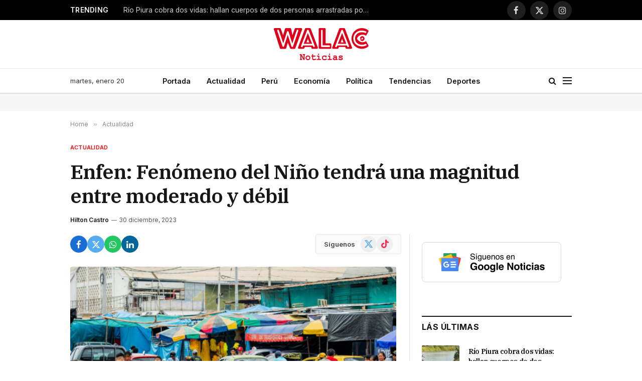

--- FILE ---
content_type: text/html; charset=UTF-8
request_url: https://walac.pe/enfen-fenomeno-del-nino-tendra-una-magnitud-entre-moderado-y-debil/
body_size: 23726
content:

<!DOCTYPE html>
<html lang="es" class="s-light site-s-light">

<head>

	<meta charset="UTF-8" />
	<meta name="viewport" content="width=device-width, initial-scale=1" />
	
	<!-- Google Ad Manager -->
	<script async src="https://securepubads.g.doubleclick.net/tag/js/gpt.js"></script>
	<script>
		window.googletag = window.googletag || {cmd: []};
		googletag.cmd.push(function() {

			var headerMapping = googletag.sizeMapping()
				.addSize([768, 0], [[728, 90], 'fluid'])
				.addSize([0, 0], [[320, 100], [300, 250], 'fluid'])
				.build();
				
			googletag
				.defineSlot('/21654978792/walac/walac_2022_header', [[320, 100], [300, 250], [728, 90], 'fluid'], 'div-gpt-ad-walac_2022_header-0')
				.addService(googletag.pubads())
				.defineSizeMapping(headerMapping);

			googletag.defineSlot('/21654978792/walac/walac_2022_skyscraper_left', [[160, 600], 'fluid'], 'div-gpt-ad-walac_2022_skyscraper_left-0').addService(googletag.pubads());
			googletag.defineSlot('/21654978792/walac/walac_2022_skyscraper_right', [[160, 600], 'fluid'], 'div-gpt-ad-walac_2022_skyscraper_right-0').addService(googletag.pubads());
			googletag.defineSlot('/21654978792/walac/walac_2022_sidebar_top', ['fluid', [250, 250], [300, 600], [300, 250]], 'div-gpt-ad-walac_2022_sidebar_top-0').addService(googletag.pubads());
			googletag.defineSlot('/21654978792/walac/walac_2022_sidebar_top', ['fluid', [250, 250], [300, 600], [300, 250]], 'div-gpt-ad-walac_2022_sidebar_top-1').addService(googletag.pubads());
			
						googletag.defineSlot('/21654978792/walac/walac_2022_article_top', [[320, 100], [300, 250], 'fluid'], 'div-gpt-ad-walac_2022_article_top-0').addService(googletag.pubads());
			googletag.defineSlot('/21654978792/walac/walac_2022_article_inline', [[320, 100], [300, 250], 'fluid'], 'div-gpt-ad-walac_2022_article_inline-0').addService(googletag.pubads());
			googletag.defineSlot('/21654978792/walac/walac_2022_article_bottom', [[320, 50], [300, 250], 'fluid', [320, 100]], 'div-gpt-ad-walac_2022_article_bottom-0').addService(googletag.pubads());
						
			googletag.pubads().collapseEmptyDivs();
			googletag.pubads().setCentering(true);
			googletag.pubads().setTargeting('section', ["actualidad","featured-2","region-piura"]);
			googletag.enableServices();
		});
	</script>

	<!-- Mgid ads -->
	<script src="https://jsc.mgid.com/site/946183.js" async></script>

	<meta name='robots' content='index, follow, max-image-preview:large, max-snippet:-1, max-video-preview:-1' />

	<!-- This site is optimized with the Yoast SEO Premium plugin v26.7 (Yoast SEO v26.8) - https://yoast.com/product/yoast-seo-premium-wordpress/ -->
	<title>Enfen: Fenómeno del Niño tendrá una magnitud entre moderado y débil | Walac Noticias</title><link rel="preload" as="image" imagesrcset="https://walac.pe/wp-content/uploads/2023/12/28122023-AAA_3714.jpg 1200w, https://walac.pe/wp-content/uploads/2023/12/28122023-AAA_3714-768x512.jpg 768w, https://walac.pe/wp-content/uploads/2023/12/28122023-AAA_3714-696x464.jpg 696w, https://walac.pe/wp-content/uploads/2023/12/28122023-AAA_3714-1068x712.jpg 1068w" imagesizes="(max-width: 657px) 100vw, 657px" /><link rel="preload" as="font" href="https://walac.pe/wp-content/themes/smart-mag/css/icons/fonts/ts-icons.woff2?v3.2" type="font/woff2" crossorigin="anonymous" />
	<meta name="description" content="Un estudio nacional revela el Fenómeno El Niño para el verano del 2024: entre moderado y débil. Descubre los detalles ahora aquí." />
	<link rel="canonical" href="https://walac.pe/enfen-fenomeno-del-nino-tendra-una-magnitud-entre-moderado-y-debil/" />
	<meta property="og:locale" content="es_ES" />
	<meta property="og:type" content="article" />
	<meta property="og:title" content="Enfen: Fenómeno del Niño tendrá una magnitud entre moderado y débil | Walac Noticias" />
	<meta property="og:description" content="Un estudio nacional revela el Fenómeno El Niño para el verano del 2024: entre moderado y débil. Descubre los detalles ahora aquí." />
	<meta property="og:url" content="https://walac.pe/enfen-fenomeno-del-nino-tendra-una-magnitud-entre-moderado-y-debil/" />
	<meta property="og:site_name" content="Walac Noticias" />
	<meta property="article:publisher" content="https://www.facebook.com/WalacNoticias" />
	<meta property="article:published_time" content="2023-12-30T15:33:45+00:00" />
	<meta property="og:image" content="https://walac.pe/wp-content/uploads/2023/12/28122023-AAA_3714.jpg" />
	<meta property="og:image:width" content="1200" />
	<meta property="og:image:height" content="800" />
	<meta property="og:image:type" content="image/jpeg" />
	<meta name="author" content="Hilton Castro" />
	<meta name="twitter:card" content="summary_large_image" />
	<meta name="twitter:title" content="Enfen: Fenómeno del Niño tendrá una magnitud entre moderado y débil | Walac Noticias" />
	<meta name="twitter:creator" content="@WalacNoticias" />
	<meta name="twitter:site" content="@WalacNoticias" />
	<meta name="twitter:label1" content="Escrito por" />
	<meta name="twitter:data1" content="Hilton Castro" />
	<meta name="twitter:label2" content="Tiempo de lectura" />
	<meta name="twitter:data2" content="2 minutos" />
	<script type="application/ld+json" class="yoast-schema-graph">{"@context":"https://schema.org","@graph":[{"@type":"NewsArticle","@id":"https://walac.pe/enfen-fenomeno-del-nino-tendra-una-magnitud-entre-moderado-y-debil/#article","isPartOf":{"@id":"https://walac.pe/enfen-fenomeno-del-nino-tendra-una-magnitud-entre-moderado-y-debil/"},"author":{"name":"Hilton Castro","@id":"https://walac.pe/#/schema/person/3e6b226a5fbea5660631a6836e9a9615"},"headline":"Enfen: Fenómeno del Niño tendrá una magnitud entre moderado y débil","datePublished":"2023-12-30T15:33:45+00:00","mainEntityOfPage":{"@id":"https://walac.pe/enfen-fenomeno-del-nino-tendra-una-magnitud-entre-moderado-y-debil/"},"wordCount":293,"publisher":{"@id":"https://walac.pe/#organization"},"image":{"@id":"https://walac.pe/enfen-fenomeno-del-nino-tendra-una-magnitud-entre-moderado-y-debil/#primaryimage"},"thumbnailUrl":"https://walac.pe/wp-content/uploads/2023/12/28122023-AAA_3714.jpg","keywords":["ENFEN","FEN 2024"],"articleSection":["Actualidad","PORTADA","Región Piura"],"inLanguage":"es","copyrightYear":"2023","copyrightHolder":{"@id":"https://walac.pe/#organization"},"video":[{"@id":"https://walac.pe/enfen-fenomeno-del-nino-tendra-una-magnitud-entre-moderado-y-debil/#video"}]},{"@type":"WebPage","@id":"https://walac.pe/enfen-fenomeno-del-nino-tendra-una-magnitud-entre-moderado-y-debil/","url":"https://walac.pe/enfen-fenomeno-del-nino-tendra-una-magnitud-entre-moderado-y-debil/","name":"Enfen: Fenómeno del Niño tendrá una magnitud entre moderado y débil | Walac Noticias","isPartOf":{"@id":"https://walac.pe/#website"},"primaryImageOfPage":{"@id":"https://walac.pe/enfen-fenomeno-del-nino-tendra-una-magnitud-entre-moderado-y-debil/#primaryimage"},"image":{"@id":"https://walac.pe/enfen-fenomeno-del-nino-tendra-una-magnitud-entre-moderado-y-debil/#primaryimage"},"thumbnailUrl":"https://walac.pe/wp-content/uploads/2023/12/28122023-AAA_3714.jpg","datePublished":"2023-12-30T15:33:45+00:00","description":"Un estudio nacional revela el Fenómeno El Niño para el verano del 2024: entre moderado y débil. Descubre los detalles ahora aquí.","breadcrumb":{"@id":"https://walac.pe/enfen-fenomeno-del-nino-tendra-una-magnitud-entre-moderado-y-debil/#breadcrumb"},"inLanguage":"es","potentialAction":[{"@type":"ReadAction","target":["https://walac.pe/enfen-fenomeno-del-nino-tendra-una-magnitud-entre-moderado-y-debil/"]}]},{"@type":"ImageObject","inLanguage":"es","@id":"https://walac.pe/enfen-fenomeno-del-nino-tendra-una-magnitud-entre-moderado-y-debil/#primaryimage","url":"https://walac.pe/wp-content/uploads/2023/12/28122023-AAA_3714.jpg","contentUrl":"https://walac.pe/wp-content/uploads/2023/12/28122023-AAA_3714.jpg","width":1200,"height":800,"caption":"CALLES DEL MERCADO DE PIURA EN MAL ESTADO"},{"@type":"BreadcrumbList","@id":"https://walac.pe/enfen-fenomeno-del-nino-tendra-una-magnitud-entre-moderado-y-debil/#breadcrumb","itemListElement":[{"@type":"ListItem","position":1,"name":"Home","item":"https://walac.pe/"},{"@type":"ListItem","position":2,"name":"Enfen: Fenómeno del Niño tendrá una magnitud entre moderado y débil"}]},{"@type":"WebSite","@id":"https://walac.pe/#website","url":"https://walac.pe/","name":"Walac Noticias","description":"Walac Noticias es el medio digital de Piura","publisher":{"@id":"https://walac.pe/#organization"},"potentialAction":[{"@type":"SearchAction","target":{"@type":"EntryPoint","urlTemplate":"https://walac.pe/?s={search_term_string}"},"query-input":{"@type":"PropertyValueSpecification","valueRequired":true,"valueName":"search_term_string"}}],"inLanguage":"es"},{"@type":"Organization","@id":"https://walac.pe/#organization","name":"Walac Noticias","alternateName":"Walac","url":"https://walac.pe/","logo":{"@type":"ImageObject","inLanguage":"es","@id":"https://walac.pe/#/schema/logo/image/","url":"https://walac.pe/wp-content/uploads/2020/09/WALAC-FINAL-png.png","contentUrl":"https://walac.pe/wp-content/uploads/2020/09/WALAC-FINAL-png.png","width":1200,"height":407,"caption":"Walac Noticias"},"image":{"@id":"https://walac.pe/#/schema/logo/image/"},"sameAs":["https://www.facebook.com/WalacNoticias","https://x.com/WalacNoticias","https://www.instagram.com/walacnoticias.pe/","https://www.linkedin.com/company/walacnoticias","https://www.youtube.com/c/WalacNoticias","https://www.tiktok.com/@walacnoticias","https://t.me/walacnoticiaspiura"],"description":"Medio de comunicación digital","email":"redaccion@walac.pe","telephone":"982160600","legalName":"Walac Noticias SAC","foundingDate":"2016-06-01","numberOfEmployees":{"@type":"QuantitativeValue","minValue":"1","maxValue":"10"}},{"@type":"Person","@id":"https://walac.pe/#/schema/person/3e6b226a5fbea5660631a6836e9a9615","name":"Hilton Castro","image":{"@type":"ImageObject","inLanguage":"es","@id":"https://walac.pe/#/schema/person/image/","url":"https://walac.pe/wp-content/uploads/2024/12/IMG-20241008-WA0098-96x96.jpg","contentUrl":"https://walac.pe/wp-content/uploads/2024/12/IMG-20241008-WA0098-96x96.jpg","caption":"Hilton Castro"},"description":"Periodista interesado en cubrir y dar a conocer las principales problemáticas de la región Piura. Si tienes alguna denuncia que hacer comunícate al 982 160 600.","sameAs":["https://walac.pe/"],"url":"https://walac.pe/author/hcastro/"},{"@type":"VideoObject","@id":"https://walac.pe/enfen-fenomeno-del-nino-tendra-una-magnitud-entre-moderado-y-debil/#video","name":"Enfen: Fenómeno del Niño tendrá una magnitud entre moderado y débil | Walac Noticias","isPartOf":{"@id":"https://walac.pe/enfen-fenomeno-del-nino-tendra-una-magnitud-entre-moderado-y-debil/#article"},"thumbnailUrl":"https://walac.pe/wp-content/uploads/2023/12/gov8litk6tc-80.jpg","description":"Un estudio nacional revela el Fenómeno El Niño para el verano del 2024: entre moderado y débil. Descubre los detalles ahora aquí.","uploadDate":"2023-12-30T10:33:45+00:00","width":480,"height":270,"embedUrl":"https://www.youtube.com/embed/gov8LItk6Tc","duration":"PT1M27S","isFamilyFriendly":true,"inLanguage":"es"}]}</script>
	<meta property="og:video" content="https://www.youtube.com/embed/gov8LItk6Tc" />
	<meta property="og:video:type" content="text/html" />
	<meta property="og:video:duration" content="87" />
	<meta property="og:video:width" content="480" />
	<meta property="og:video:height" content="270" />
	<meta property="ya:ovs:adult" content="false" />
	<meta property="ya:ovs:upload_date" content="2023-12-30T15:33:45+00:00" />
	<meta property="ya:ovs:allow_embed" content="true" />
	<!-- / Yoast SEO Premium plugin. -->


<link rel='dns-prefetch' href='//www.googletagmanager.com' />
<link rel='dns-prefetch' href='//fonts.googleapis.com' />
<link rel='dns-prefetch' href='//pagead2.googlesyndication.com' />
<link rel="alternate" type="application/rss+xml" title="Walac Noticias &raquo; Feed" href="https://walac.pe/feed/" />
<link rel="alternate" type="application/rss+xml" title="Walac Noticias &raquo; Feed de los comentarios" href="https://walac.pe/comments/feed/" />
<link rel="alternate" title="oEmbed (JSON)" type="application/json+oembed" href="https://walac.pe/wp-json/oembed/1.0/embed?url=https%3A%2F%2Fwalac.pe%2Fenfen-fenomeno-del-nino-tendra-una-magnitud-entre-moderado-y-debil%2F" />
<link rel="alternate" title="oEmbed (XML)" type="text/xml+oembed" href="https://walac.pe/wp-json/oembed/1.0/embed?url=https%3A%2F%2Fwalac.pe%2Fenfen-fenomeno-del-nino-tendra-una-magnitud-entre-moderado-y-debil%2F&#038;format=xml" />
<style id='wp-img-auto-sizes-contain-inline-css' type='text/css'>
img:is([sizes=auto i],[sizes^="auto," i]){contain-intrinsic-size:3000px 1500px}
/*# sourceURL=wp-img-auto-sizes-contain-inline-css */
</style>
<style id='wp-emoji-styles-inline-css' type='text/css'>

	img.wp-smiley, img.emoji {
		display: inline !important;
		border: none !important;
		box-shadow: none !important;
		height: 1em !important;
		width: 1em !important;
		margin: 0 0.07em !important;
		vertical-align: -0.1em !important;
		background: none !important;
		padding: 0 !important;
	}
/*# sourceURL=wp-emoji-styles-inline-css */
</style>
<link rel='stylesheet' id='wp-block-library-css' href='https://walac.pe/wp-includes/css/dist/block-library/style.min.css?ver=aea773e3827bcc40e818442e5e7f1ee5' type='text/css' media='all' />
<style id='classic-theme-styles-inline-css' type='text/css'>
/*! This file is auto-generated */
.wp-block-button__link{color:#fff;background-color:#32373c;border-radius:9999px;box-shadow:none;text-decoration:none;padding:calc(.667em + 2px) calc(1.333em + 2px);font-size:1.125em}.wp-block-file__button{background:#32373c;color:#fff;text-decoration:none}
/*# sourceURL=/wp-includes/css/classic-themes.min.css */
</style>
<style id='global-styles-inline-css' type='text/css'>
:root{--wp--preset--aspect-ratio--square: 1;--wp--preset--aspect-ratio--4-3: 4/3;--wp--preset--aspect-ratio--3-4: 3/4;--wp--preset--aspect-ratio--3-2: 3/2;--wp--preset--aspect-ratio--2-3: 2/3;--wp--preset--aspect-ratio--16-9: 16/9;--wp--preset--aspect-ratio--9-16: 9/16;--wp--preset--color--black: #000000;--wp--preset--color--cyan-bluish-gray: #abb8c3;--wp--preset--color--white: #ffffff;--wp--preset--color--pale-pink: #f78da7;--wp--preset--color--vivid-red: #cf2e2e;--wp--preset--color--luminous-vivid-orange: #ff6900;--wp--preset--color--luminous-vivid-amber: #fcb900;--wp--preset--color--light-green-cyan: #7bdcb5;--wp--preset--color--vivid-green-cyan: #00d084;--wp--preset--color--pale-cyan-blue: #8ed1fc;--wp--preset--color--vivid-cyan-blue: #0693e3;--wp--preset--color--vivid-purple: #9b51e0;--wp--preset--gradient--vivid-cyan-blue-to-vivid-purple: linear-gradient(135deg,rgb(6,147,227) 0%,rgb(155,81,224) 100%);--wp--preset--gradient--light-green-cyan-to-vivid-green-cyan: linear-gradient(135deg,rgb(122,220,180) 0%,rgb(0,208,130) 100%);--wp--preset--gradient--luminous-vivid-amber-to-luminous-vivid-orange: linear-gradient(135deg,rgb(252,185,0) 0%,rgb(255,105,0) 100%);--wp--preset--gradient--luminous-vivid-orange-to-vivid-red: linear-gradient(135deg,rgb(255,105,0) 0%,rgb(207,46,46) 100%);--wp--preset--gradient--very-light-gray-to-cyan-bluish-gray: linear-gradient(135deg,rgb(238,238,238) 0%,rgb(169,184,195) 100%);--wp--preset--gradient--cool-to-warm-spectrum: linear-gradient(135deg,rgb(74,234,220) 0%,rgb(151,120,209) 20%,rgb(207,42,186) 40%,rgb(238,44,130) 60%,rgb(251,105,98) 80%,rgb(254,248,76) 100%);--wp--preset--gradient--blush-light-purple: linear-gradient(135deg,rgb(255,206,236) 0%,rgb(152,150,240) 100%);--wp--preset--gradient--blush-bordeaux: linear-gradient(135deg,rgb(254,205,165) 0%,rgb(254,45,45) 50%,rgb(107,0,62) 100%);--wp--preset--gradient--luminous-dusk: linear-gradient(135deg,rgb(255,203,112) 0%,rgb(199,81,192) 50%,rgb(65,88,208) 100%);--wp--preset--gradient--pale-ocean: linear-gradient(135deg,rgb(255,245,203) 0%,rgb(182,227,212) 50%,rgb(51,167,181) 100%);--wp--preset--gradient--electric-grass: linear-gradient(135deg,rgb(202,248,128) 0%,rgb(113,206,126) 100%);--wp--preset--gradient--midnight: linear-gradient(135deg,rgb(2,3,129) 0%,rgb(40,116,252) 100%);--wp--preset--font-size--small: 13px;--wp--preset--font-size--medium: 20px;--wp--preset--font-size--large: 36px;--wp--preset--font-size--x-large: 42px;--wp--preset--spacing--20: 0.44rem;--wp--preset--spacing--30: 0.67rem;--wp--preset--spacing--40: 1rem;--wp--preset--spacing--50: 1.5rem;--wp--preset--spacing--60: 2.25rem;--wp--preset--spacing--70: 3.38rem;--wp--preset--spacing--80: 5.06rem;--wp--preset--shadow--natural: 6px 6px 9px rgba(0, 0, 0, 0.2);--wp--preset--shadow--deep: 12px 12px 50px rgba(0, 0, 0, 0.4);--wp--preset--shadow--sharp: 6px 6px 0px rgba(0, 0, 0, 0.2);--wp--preset--shadow--outlined: 6px 6px 0px -3px rgb(255, 255, 255), 6px 6px rgb(0, 0, 0);--wp--preset--shadow--crisp: 6px 6px 0px rgb(0, 0, 0);}:where(.is-layout-flex){gap: 0.5em;}:where(.is-layout-grid){gap: 0.5em;}body .is-layout-flex{display: flex;}.is-layout-flex{flex-wrap: wrap;align-items: center;}.is-layout-flex > :is(*, div){margin: 0;}body .is-layout-grid{display: grid;}.is-layout-grid > :is(*, div){margin: 0;}:where(.wp-block-columns.is-layout-flex){gap: 2em;}:where(.wp-block-columns.is-layout-grid){gap: 2em;}:where(.wp-block-post-template.is-layout-flex){gap: 1.25em;}:where(.wp-block-post-template.is-layout-grid){gap: 1.25em;}.has-black-color{color: var(--wp--preset--color--black) !important;}.has-cyan-bluish-gray-color{color: var(--wp--preset--color--cyan-bluish-gray) !important;}.has-white-color{color: var(--wp--preset--color--white) !important;}.has-pale-pink-color{color: var(--wp--preset--color--pale-pink) !important;}.has-vivid-red-color{color: var(--wp--preset--color--vivid-red) !important;}.has-luminous-vivid-orange-color{color: var(--wp--preset--color--luminous-vivid-orange) !important;}.has-luminous-vivid-amber-color{color: var(--wp--preset--color--luminous-vivid-amber) !important;}.has-light-green-cyan-color{color: var(--wp--preset--color--light-green-cyan) !important;}.has-vivid-green-cyan-color{color: var(--wp--preset--color--vivid-green-cyan) !important;}.has-pale-cyan-blue-color{color: var(--wp--preset--color--pale-cyan-blue) !important;}.has-vivid-cyan-blue-color{color: var(--wp--preset--color--vivid-cyan-blue) !important;}.has-vivid-purple-color{color: var(--wp--preset--color--vivid-purple) !important;}.has-black-background-color{background-color: var(--wp--preset--color--black) !important;}.has-cyan-bluish-gray-background-color{background-color: var(--wp--preset--color--cyan-bluish-gray) !important;}.has-white-background-color{background-color: var(--wp--preset--color--white) !important;}.has-pale-pink-background-color{background-color: var(--wp--preset--color--pale-pink) !important;}.has-vivid-red-background-color{background-color: var(--wp--preset--color--vivid-red) !important;}.has-luminous-vivid-orange-background-color{background-color: var(--wp--preset--color--luminous-vivid-orange) !important;}.has-luminous-vivid-amber-background-color{background-color: var(--wp--preset--color--luminous-vivid-amber) !important;}.has-light-green-cyan-background-color{background-color: var(--wp--preset--color--light-green-cyan) !important;}.has-vivid-green-cyan-background-color{background-color: var(--wp--preset--color--vivid-green-cyan) !important;}.has-pale-cyan-blue-background-color{background-color: var(--wp--preset--color--pale-cyan-blue) !important;}.has-vivid-cyan-blue-background-color{background-color: var(--wp--preset--color--vivid-cyan-blue) !important;}.has-vivid-purple-background-color{background-color: var(--wp--preset--color--vivid-purple) !important;}.has-black-border-color{border-color: var(--wp--preset--color--black) !important;}.has-cyan-bluish-gray-border-color{border-color: var(--wp--preset--color--cyan-bluish-gray) !important;}.has-white-border-color{border-color: var(--wp--preset--color--white) !important;}.has-pale-pink-border-color{border-color: var(--wp--preset--color--pale-pink) !important;}.has-vivid-red-border-color{border-color: var(--wp--preset--color--vivid-red) !important;}.has-luminous-vivid-orange-border-color{border-color: var(--wp--preset--color--luminous-vivid-orange) !important;}.has-luminous-vivid-amber-border-color{border-color: var(--wp--preset--color--luminous-vivid-amber) !important;}.has-light-green-cyan-border-color{border-color: var(--wp--preset--color--light-green-cyan) !important;}.has-vivid-green-cyan-border-color{border-color: var(--wp--preset--color--vivid-green-cyan) !important;}.has-pale-cyan-blue-border-color{border-color: var(--wp--preset--color--pale-cyan-blue) !important;}.has-vivid-cyan-blue-border-color{border-color: var(--wp--preset--color--vivid-cyan-blue) !important;}.has-vivid-purple-border-color{border-color: var(--wp--preset--color--vivid-purple) !important;}.has-vivid-cyan-blue-to-vivid-purple-gradient-background{background: var(--wp--preset--gradient--vivid-cyan-blue-to-vivid-purple) !important;}.has-light-green-cyan-to-vivid-green-cyan-gradient-background{background: var(--wp--preset--gradient--light-green-cyan-to-vivid-green-cyan) !important;}.has-luminous-vivid-amber-to-luminous-vivid-orange-gradient-background{background: var(--wp--preset--gradient--luminous-vivid-amber-to-luminous-vivid-orange) !important;}.has-luminous-vivid-orange-to-vivid-red-gradient-background{background: var(--wp--preset--gradient--luminous-vivid-orange-to-vivid-red) !important;}.has-very-light-gray-to-cyan-bluish-gray-gradient-background{background: var(--wp--preset--gradient--very-light-gray-to-cyan-bluish-gray) !important;}.has-cool-to-warm-spectrum-gradient-background{background: var(--wp--preset--gradient--cool-to-warm-spectrum) !important;}.has-blush-light-purple-gradient-background{background: var(--wp--preset--gradient--blush-light-purple) !important;}.has-blush-bordeaux-gradient-background{background: var(--wp--preset--gradient--blush-bordeaux) !important;}.has-luminous-dusk-gradient-background{background: var(--wp--preset--gradient--luminous-dusk) !important;}.has-pale-ocean-gradient-background{background: var(--wp--preset--gradient--pale-ocean) !important;}.has-electric-grass-gradient-background{background: var(--wp--preset--gradient--electric-grass) !important;}.has-midnight-gradient-background{background: var(--wp--preset--gradient--midnight) !important;}.has-small-font-size{font-size: var(--wp--preset--font-size--small) !important;}.has-medium-font-size{font-size: var(--wp--preset--font-size--medium) !important;}.has-large-font-size{font-size: var(--wp--preset--font-size--large) !important;}.has-x-large-font-size{font-size: var(--wp--preset--font-size--x-large) !important;}
:where(.wp-block-post-template.is-layout-flex){gap: 1.25em;}:where(.wp-block-post-template.is-layout-grid){gap: 1.25em;}
:where(.wp-block-term-template.is-layout-flex){gap: 1.25em;}:where(.wp-block-term-template.is-layout-grid){gap: 1.25em;}
:where(.wp-block-columns.is-layout-flex){gap: 2em;}:where(.wp-block-columns.is-layout-grid){gap: 2em;}
:root :where(.wp-block-pullquote){font-size: 1.5em;line-height: 1.6;}
/*# sourceURL=global-styles-inline-css */
</style>
<link rel='stylesheet' id='contact-form-7-css' href='https://walac.pe/wp-content/plugins/contact-form-7/includes/css/styles.css?ver=6.1.4' type='text/css' media='all' />
<link rel='stylesheet' id='elementor-frontend-css' href='https://walac.pe/wp-content/plugins/elementor/assets/css/frontend.min.css?ver=3.34.1' type='text/css' media='all' />
<link rel='stylesheet' id='elementor-post-292363-css' href='https://walac.pe/wp-content/uploads/elementor/css/post-292363.css?ver=1768907211' type='text/css' media='all' />
<link rel='stylesheet' id='elementor-post-4088-css' href='https://walac.pe/wp-content/uploads/elementor/css/post-4088.css?ver=1768907212' type='text/css' media='all' />
<link rel='stylesheet' id='smartmag-core-css' href='https://walac.pe/wp-content/themes/smart-mag/style.css?ver=10.3.2' type='text/css' media='all' />
<style id='smartmag-core-inline-css' type='text/css'>
:root { --c-main: #ff0000;
--c-main-rgb: 255,0,0;
--text-font: "Inter", system-ui, -apple-system, "Segoe UI", Arial, sans-serif;
--body-font: "Inter", system-ui, -apple-system, "Segoe UI", Arial, sans-serif;
--title-font: "IBM Plex Serif", Georgia, serif;
--title-size-n: 17px;
--title-size-m: 18px;
--title-size-l: 20px;
--main-width: 1000px;
--footer-mt: 0px;
--p-title-space: 7px;
--excerpt-mt: 13px;
--excerpt-size: 14px; }
.post-title:not(._) { letter-spacing: -0.025em; }
:root { --sidebar-width: 300px; }
.ts-row, .has-el-gap { --sidebar-c-width: calc(var(--sidebar-width) + var(--grid-gutter-h) + var(--sidebar-c-pad)); }
:root { --sidebar-pad: 32px; --sidebar-sep-pad: 32px; }
.main-wrap > .main { margin-top: 30px; }
.smart-head-main .smart-head-mid { --head-h: 96px; }
.smart-head-main .smart-head-bot { --head-h: 51px; border-top-width: 1px; border-top-color: #e8e8e8; border-bottom-width: 2px; border-bottom-color: #dedede; }
.navigation-main .menu > li > a { font-size: 14.4px; font-weight: 600; }
.navigation-main .menu > li li a { font-size: 13px; }
.navigation-main { --nav-items-space: 16px; }
.mobile-menu { font-size: 15px; }
.smart-head-main .spc-social { --spc-social-fs: 17px; --spc-social-size: 37px; }
.smart-head-main .hamburger-icon { width: 18px; }
.trending-ticker .heading { color: #f7f7f7; font-size: 13.8px; font-weight: 600; letter-spacing: .02em; margin-right: 30px; }
.trending-ticker .post-link { font-size: 13.8px; }
.trending-ticker { --max-width: 500px; }
.post-meta .meta-item, .post-meta .text-in { font-size: 11px; }
.post-meta .text-in, .post-meta .post-cat > a { font-size: 11px; }
.post-meta .post-cat > a { font-weight: 600; text-transform: uppercase; letter-spacing: .02em; }
.post-meta .post-author > a { font-weight: 600; }
.l-post { --media-radius: 2px; }
.block-head-f .heading { font-size: 16px; font-weight: 800; text-transform: uppercase; letter-spacing: .03em; }
.block-head-f { --space-below: 15px; --line-weight: 2px; --c-border: #ffffff; }
.s-dark .block-head-f { --c-border: #151516; }
.loop-grid-base .media { margin-bottom: 13px; }
.list-post { --list-p-media-width: 30%; --list-p-media-max-width: 85%; }
.loop-small .ratio-is-custom { padding-bottom: calc(100% / 1.1); }
.loop-small .media:not(i) { max-width: 75px; }
.single-featured .featured, .the-post-header .featured { border-radius: 3px; --media-radius: 3px; overflow: hidden; }
.post-meta-single .meta-item, .post-meta-single .text-in { font-size: 12px; }
.the-post-header .post-meta .post-title { font-weight: 600; }
.entry-content { font-family: "IBM Plex Serif", Georgia, serif; font-size: 17px; }
.site-s-light .entry-content { color: #000000; }
.post-share-float .share-text { font-size: 10px; }
.post-share-float .service { width: 48px; height: 48px; margin-bottom: 8px; border-radius: 50px; font-size: 20px; }
.s-post-modern .post-content-wrap { display: grid; grid-template-columns: minmax(0, 1fr); }
.s-post-modern .entry-content { max-width: min(100%, calc(700px + var(--p-spacious-pad)*2)); justify-self: center; }
.s-head-large .sub-title { font-size: 17px; }
.site-s-light .s-head-large .sub-title { color: #515151; }
.site-s-light .s-head-large .post-meta { --c-post-meta: #565656; }
.s-post-large .post-content-wrap { display: grid; grid-template-columns: minmax(0, 1fr); }
.s-post-large .entry-content { max-width: min(100%, calc(700px + var(--p-spacious-pad)*2)); justify-self: center; }
.a-wrap-2:not(._) { padding-top: 17px; padding-bottom: 17px; padding-left: 15px; padding-right: 15px; margin-top: 0px; margin-bottom: 0px; }
@media (min-width: 1200px) { .s-head-large .post-title { font-size: 40px; } }
@media (min-width: 941px) and (max-width: 1200px) { :root { --sidebar-width: 280px; }
.ts-row, .has-el-gap { --sidebar-c-width: calc(var(--sidebar-width) + var(--grid-gutter-h) + var(--sidebar-c-pad)); }
.navigation-main .menu > li > a { font-size: calc(10px + (14.4px - 10px) * .7); }
.trending-ticker { --max-width: 400px; } }
@media (max-width: 767px) { .s-head-large .post-title { font-size: 29px; } }


/*# sourceURL=smartmag-core-inline-css */
</style>
<link rel='stylesheet' id='smartmag-magnific-popup-css' href='https://walac.pe/wp-content/themes/smart-mag/css/lightbox.css?ver=10.3.2' type='text/css' media='all' />
<link rel='stylesheet' id='smartmag-icons-css' href='https://walac.pe/wp-content/themes/smart-mag/css/icons/icons.css?ver=10.3.2' type='text/css' media='all' />
<link rel='stylesheet' id='smartmag-gfonts-custom-css' href='https://fonts.googleapis.com/css?family=Inter%3A400%2C500%2C600%2C700%7CIBM+Plex+Serif%3A400%2C500%2C600%2C700&#038;display=swap' type='text/css' media='all' />
<script type="text/javascript" id="smartmag-lazy-inline-js-after">
/* <![CDATA[ */
/**
 * @copyright ThemeSphere
 * @preserve
 */
var BunyadLazy={};BunyadLazy.load=function(){function a(e,n){var t={};e.dataset.bgset&&e.dataset.sizes?(t.sizes=e.dataset.sizes,t.srcset=e.dataset.bgset):t.src=e.dataset.bgsrc,function(t){var a=t.dataset.ratio;if(0<a){const e=t.parentElement;if(e.classList.contains("media-ratio")){const n=e.style;n.getPropertyValue("--a-ratio")||(n.paddingBottom=100/a+"%")}}}(e);var a,o=document.createElement("img");for(a in o.onload=function(){var t="url('"+(o.currentSrc||o.src)+"')",a=e.style;a.backgroundImage!==t&&requestAnimationFrame(()=>{a.backgroundImage=t,n&&n()}),o.onload=null,o.onerror=null,o=null},o.onerror=o.onload,t)o.setAttribute(a,t[a]);o&&o.complete&&0<o.naturalWidth&&o.onload&&o.onload()}function e(t){t.dataset.loaded||a(t,()=>{document.dispatchEvent(new Event("lazyloaded")),t.dataset.loaded=1})}function n(t){"complete"===document.readyState?t():window.addEventListener("load",t)}return{initEarly:function(){var t,a=()=>{document.querySelectorAll(".img.bg-cover:not(.lazyload)").forEach(e)};"complete"!==document.readyState?(t=setInterval(a,150),n(()=>{a(),clearInterval(t)})):a()},callOnLoad:n,initBgImages:function(t){t&&n(()=>{document.querySelectorAll(".img.bg-cover").forEach(e)})},bgLoad:a}}(),BunyadLazy.load.initEarly();
//# sourceURL=smartmag-lazy-inline-js-after
/* ]]> */
</script>

<!-- Fragmento de código de la etiqueta de Google (gtag.js) añadida por Site Kit -->
<!-- Fragmento de código de Google Analytics añadido por Site Kit -->
<script type="text/javascript" src="https://www.googletagmanager.com/gtag/js?id=G-299MXC2NSZ" id="google_gtagjs-js" async></script>
<script type="text/javascript" id="google_gtagjs-js-after">
/* <![CDATA[ */
window.dataLayer = window.dataLayer || [];function gtag(){dataLayer.push(arguments);}
gtag("set","linker",{"domains":["walac.pe"]});
gtag("js", new Date());
gtag("set", "developer_id.dZTNiMT", true);
gtag("config", "G-299MXC2NSZ");
//# sourceURL=google_gtagjs-js-after
/* ]]> */
</script>
<script type="text/javascript" src="https://walac.pe/wp-includes/js/jquery/jquery.min.js?ver=3.7.1" id="jquery-core-js"></script>
<script type="text/javascript" src="https://walac.pe/wp-includes/js/jquery/jquery-migrate.min.js?ver=3.4.1" id="jquery-migrate-js"></script>
<link rel="https://api.w.org/" href="https://walac.pe/wp-json/" /><link rel="alternate" title="JSON" type="application/json" href="https://walac.pe/wp-json/wp/v2/posts/271425" /><link rel="EditURI" type="application/rsd+xml" title="RSD" href="https://walac.pe/xmlrpc.php?rsd" />

<link rel='shortlink' href='https://walac.pe/?p=271425' />
<meta name="generator" content="Site Kit by Google 1.170.0" /><script type="text/javascript">
(function(url){
	if(/(?:Chrome\/26\.0\.1410\.63 Safari\/537\.31|WordfenceTestMonBot)/.test(navigator.userAgent)){ return; }
	var addEvent = function(evt, handler) {
		if (window.addEventListener) {
			document.addEventListener(evt, handler, false);
		} else if (window.attachEvent) {
			document.attachEvent('on' + evt, handler);
		}
	};
	var removeEvent = function(evt, handler) {
		if (window.removeEventListener) {
			document.removeEventListener(evt, handler, false);
		} else if (window.detachEvent) {
			document.detachEvent('on' + evt, handler);
		}
	};
	var evts = 'contextmenu dblclick drag dragend dragenter dragleave dragover dragstart drop keydown keypress keyup mousedown mousemove mouseout mouseover mouseup mousewheel scroll'.split(' ');
	var logHuman = function() {
		if (window.wfLogHumanRan) { return; }
		window.wfLogHumanRan = true;
		var wfscr = document.createElement('script');
		wfscr.type = 'text/javascript';
		wfscr.async = true;
		wfscr.src = url + '&r=' + Math.random();
		(document.getElementsByTagName('head')[0]||document.getElementsByTagName('body')[0]).appendChild(wfscr);
		for (var i = 0; i < evts.length; i++) {
			removeEvent(evts[i], logHuman);
		}
	};
	for (var i = 0; i < evts.length; i++) {
		addEvent(evts[i], logHuman);
	}
})('//walac.pe/?wordfence_lh=1&hid=4E4091702C2922230C7F2F78E7771C8A');
</script><script>
			document.addEventListener( "DOMContentLoaded", function() {
				var div, i,
					youtubePlayers = document.getElementsByClassName( "video-seo-youtube-player" );
				for ( i = 0; i < youtubePlayers.length; i++ ) {
					div = document.createElement( "div" );
					div.className = "video-seo-youtube-embed-loader";
					div.setAttribute( "data-id", youtubePlayers[ i ].dataset.id );
					div.setAttribute( "tabindex", "0" );
					div.setAttribute( "role", "button" );
					div.setAttribute(
						"aria-label", "Cargar vídeo de YouTube"
					);
					div.innerHTML = videoSEOGenerateYouTubeThumbnail( youtubePlayers[ i ].dataset.id );
					div.addEventListener( "click", videoSEOGenerateYouTubeIframe );
					div.addEventListener( "keydown", videoSEOYouTubeThumbnailHandleKeydown );
					div.addEventListener( "keyup", videoSEOYouTubeThumbnailHandleKeyup );
					youtubePlayers[ i ].appendChild( div );
				}
			} );

			function videoSEOGenerateYouTubeThumbnail( id ) {
				var thumbnail = '<picture class="video-seo-youtube-picture">\n' +
					'<source class="video-seo-source-to-maybe-replace" media="(min-width: 801px)" srcset="https://i.ytimg.com/vi/' + id + '/maxresdefault.jpg" >\n' +
					'<source class="video-seo-source-hq" media="(max-width: 800px)" srcset="https://i.ytimg.com/vi/' + id + '/hqdefault.jpg">\n' +
					'<img fetchpriority="high" onload="videoSEOMaybeReplaceMaxResSourceWithHqSource( event );" src="https://i.ytimg.com/vi/' + id + '/hqdefault.jpg" width="480" height="360" loading="eager" alt="">\n' +
					'</picture>\n',
					play = '<div class="video-seo-youtube-player-play"></div>';
				return thumbnail.replace( "ID", id ) + play;
			}

			function videoSEOMaybeReplaceMaxResSourceWithHqSource( event ) {
				var sourceMaxRes,
					sourceHighQuality,
					loadedThumbnail = event.target,
					parent = loadedThumbnail.parentNode;

				if ( loadedThumbnail.naturalWidth < 150 ) {
					sourceMaxRes = parent.querySelector(".video-seo-source-to-maybe-replace");
					sourceHighQuality = parent.querySelector(".video-seo-source-hq");
					sourceMaxRes.srcset = sourceHighQuality.srcset;
					parent.className = "video-seo-youtube-picture video-seo-youtube-picture-replaced-srcset";
				}
			}

			function videoSEOYouTubeThumbnailHandleKeydown( event ) {
				if ( event.keyCode !== 13 && event.keyCode !== 32 ) {
					return;
				}

				if ( event.keyCode === 13 ) {
					videoSEOGenerateYouTubeIframe( event );
				}

				if ( event.keyCode === 32 ) {
					event.preventDefault();
				}
			}

			function videoSEOYouTubeThumbnailHandleKeyup( event ) {
				if ( event.keyCode !== 32 ) {
					return;
				}

				videoSEOGenerateYouTubeIframe( event );
			}

			function videoSEOGenerateYouTubeIframe( event ) {
				var el = ( event.type === "click" ) ? this : event.target,
					iframe = document.createElement( "iframe" );

				iframe.setAttribute( "src", "https://www.youtube.com/embed/" + el.dataset.id + "?autoplay=1&enablejsapi=1&origin=https%3A%2F%2Fwalac.pe" );
				iframe.setAttribute( "frameborder", "0" );
				iframe.setAttribute( "allowfullscreen", "1" );
				iframe.setAttribute( "allow", "accelerometer; autoplay; clipboard-write; encrypted-media; gyroscope; picture-in-picture" );
				el.parentNode.replaceChild( iframe, el );
			}
		</script>
		<script>
		var BunyadSchemeKey = 'bunyad-scheme';
		(() => {
			const d = document.documentElement;
			const c = d.classList;
			var scheme = localStorage.getItem(BunyadSchemeKey);
			
			if (scheme) {
				d.dataset.origClass = c;
				scheme === 'dark' ? c.remove('s-light', 'site-s-light') : c.remove('s-dark', 'site-s-dark');
				c.add('site-s-' + scheme, 's-' + scheme);
			}
		})();
		</script>
		
<!-- Metaetiquetas de Google AdSense añadidas por Site Kit -->
<meta name="google-adsense-platform-account" content="ca-host-pub-2644536267352236">
<meta name="google-adsense-platform-domain" content="sitekit.withgoogle.com">
<!-- Acabar con las metaetiquetas de Google AdSense añadidas por Site Kit -->
<meta name="generator" content="Elementor 3.34.1; features: e_font_icon_svg, additional_custom_breakpoints; settings: css_print_method-external, google_font-enabled, font_display-swap">
			<style>
				.e-con.e-parent:nth-of-type(n+4):not(.e-lazyloaded):not(.e-no-lazyload),
				.e-con.e-parent:nth-of-type(n+4):not(.e-lazyloaded):not(.e-no-lazyload) * {
					background-image: none !important;
				}
				@media screen and (max-height: 1024px) {
					.e-con.e-parent:nth-of-type(n+3):not(.e-lazyloaded):not(.e-no-lazyload),
					.e-con.e-parent:nth-of-type(n+3):not(.e-lazyloaded):not(.e-no-lazyload) * {
						background-image: none !important;
					}
				}
				@media screen and (max-height: 640px) {
					.e-con.e-parent:nth-of-type(n+2):not(.e-lazyloaded):not(.e-no-lazyload),
					.e-con.e-parent:nth-of-type(n+2):not(.e-lazyloaded):not(.e-no-lazyload) * {
						background-image: none !important;
					}
				}
			</style>
			
<script>window.pushMST_config={"vapidPK":"BAm_TqdHl21Ykyvo_rJkCWbBZ16eJLgvaopOMbjLO7Q7__kEaLlQR769YmdEZAUtyJAAvVXXObq21_v_tAldAUU","enableOverlay":true,"swPath":"/sw.js","i18n":{}};
  var pushmasterTag = document.createElement('script');
  pushmasterTag.src = "https://cdn.pushmaster-cdn.xyz/scripts/publishers/62b37c075fee23000996d8ca/SDK.js";
  pushmasterTag.setAttribute('defer','');

  var firstScriptTag = document.getElementsByTagName('script')[0];
  firstScriptTag.parentNode.insertBefore(pushmasterTag, firstScriptTag);
</script>
<!-- Fragmento de código de Google Adsense añadido por Site Kit -->
<script type="text/javascript" async="async" src="https://pagead2.googlesyndication.com/pagead/js/adsbygoogle.js?client=ca-pub-8253571418007671&amp;host=ca-host-pub-2644536267352236" crossorigin="anonymous"></script>

<!-- Final del fragmento de código de Google Adsense añadido por Site Kit -->
<link rel="icon" href="https://walac.pe/wp-content/uploads/2017/03/cropped-12313514_1008859575804231_7288600507346736070_n-1-32x32.jpg" sizes="32x32" />
<link rel="icon" href="https://walac.pe/wp-content/uploads/2017/03/cropped-12313514_1008859575804231_7288600507346736070_n-1-192x192.jpg" sizes="192x192" />
<link rel="apple-touch-icon" href="https://walac.pe/wp-content/uploads/2017/03/cropped-12313514_1008859575804231_7288600507346736070_n-1-180x180.jpg" />
<meta name="msapplication-TileImage" content="https://walac.pe/wp-content/uploads/2017/03/cropped-12313514_1008859575804231_7288600507346736070_n-1-270x270.jpg" />


</head>

<body class="wp-singular post-template-default single single-post postid-271425 single-format-standard wp-theme-smart-mag right-sidebar post-layout-large post-cat-19 has-lb has-lb-sm ts-img-hov-fade has-sb-sep layout-normal elementor-default elementor-kit-292363">



<div class="main-wrap">

	
<div class="off-canvas-backdrop"></div>
<div class="mobile-menu-container off-canvas s-dark" id="off-canvas">

	<div class="off-canvas-head">
		<a href="#" class="close">
			<span class="visuallyhidden">Close Menu</span>
			<i class="tsi tsi-times"></i>
		</a>

		<div class="ts-logo">
					</div>
	</div>

	<div class="off-canvas-content">

					<ul class="mobile-menu"></ul>
		
					<div class="off-canvas-widgets">
				
		<div id="smartmag-block-posts-small-3" class="widget ts-block-widget smartmag-widget-posts-small">		
		<div class="block">
					<section class="block-wrap block-posts-small block-sc mb-none" data-id="1">

			<div class="widget-title block-head block-head-ac block-head-b"><h5 class="heading">Lo nuevo</h5></div>	
			<div class="block-content">
				
	<div class="loop loop-small loop-small-a loop-sep loop-small-sep grid grid-1 md:grid-1 sm:grid-1 xs:grid-1">

					
<article class="l-post small-post small-a-post m-pos-left">

	
			<div class="media">

		
			<a href="https://walac.pe/rio-piura-cobra-dos-vidas-hallan-cuerpos-de-dos-personas-arrastradas-por-la-corriente/" class="image-link media-ratio ratio-is-custom" title="Río Piura cobra dos vidas: hallan cuerpos de dos personas arrastradas por la corriente"><span data-bgsrc="https://walac.pe/wp-content/uploads/2026/01/image-2026-01-20T180142.717-500x281.jpg" class="img bg-cover wp-post-image attachment-medium size-medium lazyload" data-bgset="https://walac.pe/wp-content/uploads/2026/01/image-2026-01-20T180142.717-500x281.jpg 500w, https://walac.pe/wp-content/uploads/2026/01/image-2026-01-20T180142.717-768x432.jpg 768w, https://walac.pe/wp-content/uploads/2026/01/image-2026-01-20T180142.717-150x84.jpg 150w, https://walac.pe/wp-content/uploads/2026/01/image-2026-01-20T180142.717-450x253.jpg 450w, https://walac.pe/wp-content/uploads/2026/01/image-2026-01-20T180142.717.jpg 1068w" data-sizes="(max-width: 92px) 100vw, 92px" role="img" aria-label="Río Piura cobra dos vidas: hallan cuerpos de dos personas arrastradas por la corriente"></span></a>			
			
			
			
		
		</div>
	

	
		<div class="content">

			<div class="post-meta post-meta-a post-meta-left has-below"><h4 class="is-title post-title"><a href="https://walac.pe/rio-piura-cobra-dos-vidas-hallan-cuerpos-de-dos-personas-arrastradas-por-la-corriente/">Río Piura cobra dos vidas: hallan cuerpos de dos personas arrastradas por la corriente</a></h4><div class="post-meta-items meta-below"><span class="meta-item date"><span class="date-link"><time class="post-date" datetime="2026-01-20T18:26:17-05:00">20 enero, 2026</time></span></span></div></div>			
			
			
		</div>

	
</article>	
					
<article class="l-post small-post small-a-post m-pos-left">

	
			<div class="media">

		
			<a href="https://walac.pe/jose-jeri-solicita-presentarse-ante-el-congreso-por-reuniones-no-registradas/" class="image-link media-ratio ratio-is-custom" title="José Jerí solicita presentarse ante el Congreso por reuniones no registradas"><span data-bgsrc="https://walac.pe/wp-content/uploads/2026/01/jose-jeri_6-450x300.jpg" class="img bg-cover wp-post-image attachment-medium size-medium lazyload" data-bgset="https://walac.pe/wp-content/uploads/2026/01/jose-jeri_6-450x300.jpg 450w, https://walac.pe/wp-content/uploads/2026/01/jose-jeri_6-768x512.jpg 768w, https://walac.pe/wp-content/uploads/2026/01/jose-jeri_6-150x100.jpg 150w, https://walac.pe/wp-content/uploads/2026/01/jose-jeri_6.jpg 1200w" data-sizes="(max-width: 92px) 100vw, 92px" role="img" aria-label="José Jerí solicita presentarse ante el Congreso por reuniones no registradas"></span></a>			
			
			
			
		
		</div>
	

	
		<div class="content">

			<div class="post-meta post-meta-a post-meta-left has-below"><h4 class="is-title post-title"><a href="https://walac.pe/jose-jeri-solicita-presentarse-ante-el-congreso-por-reuniones-no-registradas/">José Jerí solicita presentarse ante el Congreso por reuniones no registradas</a></h4><div class="post-meta-items meta-below"><span class="meta-item date"><span class="date-link"><time class="post-date" datetime="2026-01-20T17:41:24-05:00">20 enero, 2026</time></span></span></div></div>			
			
			
		</div>

	
</article>	
					
<article class="l-post small-post small-a-post m-pos-left">

	
			<div class="media">

		
			<a href="https://walac.pe/fallecio-la-negra-teresa-referente-del-tacu-tacu-piurano-y-la-cocina-nortena/" class="image-link media-ratio ratio-is-custom" title="Falleció la “Negra” Teresa, referente del tacu tacu piurano y la cocina norteña"><span data-bgsrc="https://walac.pe/wp-content/uploads/2026/01/1-e1768945590194-500x292.jpg" class="img bg-cover wp-post-image attachment-medium size-medium lazyload" data-bgset="https://walac.pe/wp-content/uploads/2026/01/1-e1768945590194-500x292.jpg 500w, https://walac.pe/wp-content/uploads/2026/01/1-e1768945590194-768x449.jpg 768w, https://walac.pe/wp-content/uploads/2026/01/1-e1768945590194-150x88.jpg 150w, https://walac.pe/wp-content/uploads/2026/01/1-e1768945590194-450x263.jpg 450w, https://walac.pe/wp-content/uploads/2026/01/1-e1768945590194.jpg 1078w" data-sizes="(max-width: 92px) 100vw, 92px" role="img" aria-label="Falleció la “Negra” Teresa, referente del tacu tacu piurano y la cocina norteña"></span></a>			
			
			
			
		
		</div>
	

	
		<div class="content">

			<div class="post-meta post-meta-a post-meta-left has-below"><h4 class="is-title post-title"><a href="https://walac.pe/fallecio-la-negra-teresa-referente-del-tacu-tacu-piurano-y-la-cocina-nortena/">Falleció la “Negra” Teresa, referente del tacu tacu piurano y la cocina norteña</a></h4><div class="post-meta-items meta-below"><span class="meta-item date"><span class="date-link"><time class="post-date" datetime="2026-01-20T16:48:47-05:00">20 enero, 2026</time></span></span></div></div>			
			
			
		</div>

	
</article>	
					
<article class="l-post small-post small-a-post m-pos-left">

	
			<div class="media">

		
			<a href="https://walac.pe/promperu-presenta-en-piura-su-plan-operativo-institucional-2026-para-fortalecer-turismo-exportaciones-e-inversiones/" class="image-link media-ratio ratio-is-custom" title="PROMPERÚ presenta en Piura su Plan Operativo Institucional 2026 para fortalecer turismo, exportaciones e inversiones"><span data-bgsrc="https://walac.pe/wp-content/uploads/2026/01/WhatsApp-Image-2026-01-20-at-1.50.12-PM-450x300.jpeg" class="img bg-cover wp-post-image attachment-medium size-medium lazyload" data-bgset="https://walac.pe/wp-content/uploads/2026/01/WhatsApp-Image-2026-01-20-at-1.50.12-PM-450x300.jpeg 450w, https://walac.pe/wp-content/uploads/2026/01/WhatsApp-Image-2026-01-20-at-1.50.12-PM-768x512.jpeg 768w, https://walac.pe/wp-content/uploads/2026/01/WhatsApp-Image-2026-01-20-at-1.50.12-PM-150x100.jpeg 150w, https://walac.pe/wp-content/uploads/2026/01/WhatsApp-Image-2026-01-20-at-1.50.12-PM.jpeg 1200w" data-sizes="(max-width: 92px) 100vw, 92px" role="img" aria-label="PROMPERÚ presenta en Piura su Plan Operativo Institucional 2026 para fortalecer turismo, exportaciones e inversiones"></span></a>			
			
			
			
		
		</div>
	

	
		<div class="content">

			<div class="post-meta post-meta-a post-meta-left has-below"><h4 class="is-title post-title"><a href="https://walac.pe/promperu-presenta-en-piura-su-plan-operativo-institucional-2026-para-fortalecer-turismo-exportaciones-e-inversiones/">PROMPERÚ presenta en Piura su Plan Operativo Institucional 2026 para fortalecer turismo, exportaciones e inversiones</a></h4><div class="post-meta-items meta-below"><span class="meta-item date"><span class="date-link"><time class="post-date" datetime="2026-01-20T13:50:59-05:00">20 enero, 2026</time></span></span></div></div>			
			
			
		</div>

	
</article>	
		
	</div>

					</div>

		</section>
				</div>

		</div>			</div>
		
		
		<div class="spc-social-block spc-social spc-social-b smart-head-social">
		
			
				<a href="https://www.facebook.com/WalacNoticias/" class="link service s-facebook" target="_blank" rel="nofollow noopener">
					<i class="icon tsi tsi-facebook"></i>					<span class="visuallyhidden">Facebook</span>
				</a>
									
			
				<a href="https://x.com/WalacNoticias" class="link service s-twitter" target="_blank" rel="nofollow noopener">
					<i class="icon tsi tsi-twitter"></i>					<span class="visuallyhidden">X (Twitter)</span>
				</a>
									
			
				<a href="https://www.instagram.com/walacnoticias.pe" class="link service s-instagram" target="_blank" rel="nofollow noopener">
					<i class="icon tsi tsi-instagram"></i>					<span class="visuallyhidden">Instagram</span>
				</a>
									
			
		</div>

		
	</div>

</div>
<div class="smart-head smart-head-a smart-head-main" id="smart-head" data-sticky="top" data-sticky-type="smart" data-sticky-full>
	
	<div class="smart-head-row smart-head-top s-dark smart-head-row-full">

		<div class="inner wrap">

							
				<div class="items items-left ">
				
<div class="trending-ticker" data-delay="8">
	<span class="heading">Trending</span>

	<ul>
				
			<li><a href="https://walac.pe/rio-piura-cobra-dos-vidas-hallan-cuerpos-de-dos-personas-arrastradas-por-la-corriente/" class="post-link">Río Piura cobra dos vidas: hallan cuerpos de dos personas arrastradas por la corriente</a></li>
		
				
			<li><a href="https://walac.pe/jose-jeri-solicita-presentarse-ante-el-congreso-por-reuniones-no-registradas/" class="post-link">José Jerí solicita presentarse ante el Congreso por reuniones no registradas</a></li>
		
				
			<li><a href="https://walac.pe/fallecio-la-negra-teresa-referente-del-tacu-tacu-piurano-y-la-cocina-nortena/" class="post-link">Falleció la “Negra” Teresa, referente del tacu tacu piurano y la cocina norteña</a></li>
		
				
			<li><a href="https://walac.pe/promperu-presenta-en-piura-su-plan-operativo-institucional-2026-para-fortalecer-turismo-exportaciones-e-inversiones/" class="post-link">PROMPERÚ presenta en Piura su Plan Operativo Institucional 2026 para fortalecer turismo, exportaciones e inversiones</a></li>
		
				
			<li><a href="https://walac.pe/sat-piura-mantiene-descuento-del-25-en-arbitrios-durante-enero/" class="post-link">SAT Piura mantiene descuento del 25% en arbitrios durante enero</a></li>
		
				
			<li><a href="https://walac.pe/exportaciones-de-piura-crecen-a-doble-digito-impulsadas-por-pesca-y-agroindustria/" class="post-link">Exportaciones de Piura crecen a doble dígito impulsadas por pesca y agroindustria</a></li>
		
				
			<li><a href="https://walac.pe/universitario-anuncia-al-brasileno-miguel-silveira-como-nuevo-refuerzo-para-la-temporada-2026/" class="post-link">Universitario anuncia al brasileño Miguel Silveira como nuevo refuerzo para la temporada 2026</a></li>
		
				
			<li><a href="https://walac.pe/fiscalia-inicia-investigacion-preliminar-contra-jose-jeri-por-reuniones-con-empresario-chino/" class="post-link">Fiscalía inicia investigación preliminar contra José Jerí por reuniones con empresario chino</a></li>
		
				
			</ul>
</div>
				</div>

							
				<div class="items items-center empty">
								</div>

							
				<div class="items items-right ">
				
		<div class="spc-social-block spc-social spc-social-b smart-head-social">
		
			
				<a href="https://www.facebook.com/WalacNoticias/" class="link service s-facebook" target="_blank" rel="nofollow noopener">
					<i class="icon tsi tsi-facebook"></i>					<span class="visuallyhidden">Facebook</span>
				</a>
									
			
				<a href="https://x.com/WalacNoticias" class="link service s-twitter" target="_blank" rel="nofollow noopener">
					<i class="icon tsi tsi-twitter"></i>					<span class="visuallyhidden">X (Twitter)</span>
				</a>
									
			
				<a href="https://www.instagram.com/walacnoticias.pe" class="link service s-instagram" target="_blank" rel="nofollow noopener">
					<i class="icon tsi tsi-instagram"></i>					<span class="visuallyhidden">Instagram</span>
				</a>
									
			
		</div>

						</div>

						
		</div>
	</div>

	
	<div class="smart-head-row smart-head-mid smart-head-row-3 is-light smart-head-row-full">

		<div class="inner wrap">

							
				<div class="items items-left empty">
								</div>

							
				<div class="items items-center ">
					<a href="https://walac.pe/" title="Walac Noticias" rel="home" class="logo-link ts-logo logo-is-image">
		<span>
			
				
					<img src="https://walac.pe/wp-content/uploads/2024/05/walac-logo-dark@2x.png" class="logo-image logo-image-dark" alt="Walac Noticias" width="243" height="80"/><img src="https://walac.pe/wp-content/uploads/2024/07/walac-logo-header.png" class="logo-image" alt="Walac Noticias" srcset="https://walac.pe/wp-content/uploads/2024/07/walac-logo-header.png ,https://walac.pe/wp-content/uploads/2024/07/walac-logo-header@2x.png 2x" width="189" height="64"/>
									 
					</span>
	</a>				</div>

							
				<div class="items items-right empty">
								</div>

						
		</div>
	</div>

	
	<div class="smart-head-row smart-head-bot smart-head-row-3 is-light has-center-nav smart-head-row-full">

		<div class="inner wrap">

							
				<div class="items items-left ">
				
<span class="h-date">
	martes, enero 20</span>				</div>

							
				<div class="items items-center ">
					<div class="nav-wrap">
		<nav class="navigation navigation-main nav-hov-a">
			<ul id="menu-principal" class="menu"><li id="menu-item-292471" class="menu-item menu-item-type-post_type menu-item-object-page menu-item-home menu-item-292471"><a href="https://walac.pe/">Portada</a></li>
<li id="menu-item-292475" class="menu-item menu-item-type-taxonomy menu-item-object-category current-post-ancestor current-menu-parent current-post-parent menu-cat-19 menu-item-292475"><a href="https://walac.pe/seccion/actualidad/">Actualidad</a></li>
<li id="menu-item-292476" class="menu-item menu-item-type-taxonomy menu-item-object-category menu-cat-15742 menu-item-292476"><a href="https://walac.pe/seccion/peru/">Perú</a></li>
<li id="menu-item-292477" class="menu-item menu-item-type-taxonomy menu-item-object-category menu-cat-22 menu-item-292477"><a href="https://walac.pe/seccion/economia/">Economía</a></li>
<li id="menu-item-292472" class="menu-item menu-item-type-taxonomy menu-item-object-category menu-cat-21 menu-item-292472"><a href="https://walac.pe/seccion/politica/">Política</a></li>
<li id="menu-item-292473" class="menu-item menu-item-type-taxonomy menu-item-object-category menu-cat-56 menu-item-292473"><a href="https://walac.pe/seccion/tendencias/">Tendencias</a></li>
<li id="menu-item-292474" class="menu-item menu-item-type-taxonomy menu-item-object-category menu-cat-42 menu-item-292474"><a href="https://walac.pe/seccion/deportes/">Deportes</a></li>
</ul>		</nav>
	</div>
				</div>

							
				<div class="items items-right ">
				

	<a href="#" class="search-icon has-icon-only is-icon" title="Search">
		<i class="tsi tsi-search"></i>
	</a>


<button class="offcanvas-toggle has-icon" type="button" aria-label="Menu">
	<span class="hamburger-icon hamburger-icon-b">
		<span class="inner"></span>
	</span>
</button>				</div>

						
		</div>
	</div>

	</div>
<div class="smart-head smart-head-a smart-head-mobile" id="smart-head-mobile" data-sticky="mid" data-sticky-type="smart" data-sticky-full>
	
	<div class="smart-head-row smart-head-mid smart-head-row-3 s-dark smart-head-row-full">

		<div class="inner wrap">

							
				<div class="items items-left ">
				
<button class="offcanvas-toggle has-icon" type="button" aria-label="Menu">
	<span class="hamburger-icon hamburger-icon-a">
		<span class="inner"></span>
	</span>
</button>				</div>

							
				<div class="items items-center ">
					<a href="https://walac.pe/" title="Walac Noticias" rel="home" class="logo-link ts-logo logo-is-image">
		<span>
			
				
					<img src="https://walac.pe/wp-content/uploads/2024/05/walac-logo-dark@2x.png" class="logo-image logo-image-dark" alt="Walac Noticias" width="243" height="80"/><img src="https://walac.pe/wp-content/uploads/2024/07/walac-logo-header.png" class="logo-image" alt="Walac Noticias" srcset="https://walac.pe/wp-content/uploads/2024/07/walac-logo-header.png ,https://walac.pe/wp-content/uploads/2024/07/walac-logo-header@2x.png 2x" width="189" height="64"/>
									 
					</span>
	</a>				</div>

							
				<div class="items items-right ">
				

	<a href="#" class="search-icon has-icon-only is-icon" title="Search">
		<i class="tsi tsi-search"></i>
	</a>

				</div>

						
		</div>
	</div>

	</div><div class="a-wrap a-wrap-base a-wrap-2 a-wrap-bg"> 
<!-- /21687459537/walac/walac_2022_header -->
<div id='div-gpt-ad-walac_2022_header-0' style='min-width: 320px; min-height: 50px; width: 100%'>
  <script>
    googletag.cmd.push(function() { googletag.display('div-gpt-ad-walac_2022_header-0'); });
  </script>
</div>
</div>
<nav class="breadcrumbs is-full-width breadcrumbs-a" id="breadcrumb"><div class="inner ts-contain "><span><a href="https://walac.pe/"><span>Home</span></a></span><span class="delim">&raquo;</span><span><a href="https://walac.pe/seccion/actualidad/"><span>Actualidad</span></a></span></div></nav>
<div class="main ts-contain cf right-sidebar">
	
		
	<div class="the-post-header s-head-modern s-head-large">
	<div class="post-meta post-meta-a post-meta-left post-meta-single has-below"><div class="post-meta-items meta-above"><span class="meta-item post-cat">
						
						<a href="https://walac.pe/seccion/actualidad/" class="category term-color-19" rel="category">Actualidad</a>
					</span>
					</div><h1 class="is-title post-title">Enfen: Fenómeno del Niño tendrá una magnitud entre moderado y débil</h1><div class="post-meta-items meta-below"><span class="meta-item post-author"><a href="https://walac.pe/author/hcastro/" title="Entradas de Hilton Castro" rel="author">Hilton Castro</a></span><span class="meta-item date"><time class="post-date" datetime="2023-12-30T10:33:45-05:00">30 diciembre, 2023</time></span></div></div>
<div class="post-share post-share-follow-top">	<div class="post-share post-share-b spc-social-colors  has-social-follow post-share-b-circles">

				
		
				
			<a href="https://www.facebook.com/sharer.php?u=https%3A%2F%2Fwalac.pe%2Fenfen-fenomeno-del-nino-tendra-una-magnitud-entre-moderado-y-debil%2F" class="cf service s-facebook service-lg" 
				title="Share on Facebook" target="_blank" rel="nofollow noopener">
				<i class="tsi tsi-facebook"></i>
				<span class="label">Facebook</span>
							</a>
				
				
			<a href="https://twitter.com/intent/tweet?url=https%3A%2F%2Fwalac.pe%2Fenfen-fenomeno-del-nino-tendra-una-magnitud-entre-moderado-y-debil%2F&#038;text=Enfen%3A%20Fen%C3%B3meno%20del%20Ni%C3%B1o%20tendr%C3%A1%20una%20magnitud%20entre%20moderado%20y%20d%C3%A9bil" class="cf service s-twitter service-lg" 
				title="Share on X (Twitter)" target="_blank" rel="nofollow noopener">
				<i class="tsi tsi-twitter"></i>
				<span class="label">Twitter</span>
							</a>
				
				
			<a href="https://wa.me/?text=Enfen%3A%20Fen%C3%B3meno%20del%20Ni%C3%B1o%20tendr%C3%A1%20una%20magnitud%20entre%20moderado%20y%20d%C3%A9bil%20https%3A%2F%2Fwalac.pe%2Fenfen-fenomeno-del-nino-tendra-una-magnitud-entre-moderado-y-debil%2F" class="cf service s-whatsapp service-lg" 
				title="Share on WhatsApp" target="_blank" rel="nofollow noopener">
				<i class="tsi tsi-whatsapp"></i>
				<span class="label">WhatsApp</span>
							</a>
				
				
			<a href="https://www.linkedin.com/shareArticle?mini=true&#038;url=https%3A%2F%2Fwalac.pe%2Fenfen-fenomeno-del-nino-tendra-una-magnitud-entre-moderado-y-debil%2F" class="cf service s-linkedin service-lg" 
				title="Share on LinkedIn" target="_blank" rel="nofollow noopener">
				<i class="tsi tsi-linkedin"></i>
				<span class="label">LinkedIn</span>
							</a>
				
		
				
		
				
	</div>


<div class="social-follow-compact spc-social-colors">
	<span class="label">Síguenos</span>

	
		<div class="spc-social-block spc-social spc-social-custom  spc-social-colors spc-social-colored">
		
			
				<a href="https://x.com/WalacNoticias" class="link f-service s-twitter" target="_blank" rel="nofollow noopener">
					<i class="icon tsi tsi-twitter"></i>					<span class="visuallyhidden">X (Twitter)</span>
				</a>
									
			
				<a href="https://www.tiktok.com/@walacnoticias" class="link f-service s-tiktok" target="_blank" rel="nofollow noopener">
					<i class="icon tsi tsi-tiktok"></i>					<span class="visuallyhidden">TikTok</span>
				</a>
									
			
		</div>

		</div>
</div>	
	
</div>
<div class="ts-row has-s-large-bot">
	<div class="col-8 main-content s-post-contain">

		
					<div class="single-featured">	
	<div class="featured">
				
			<figure class="image-link media-ratio ratio-4-3"><img width="657" height="493" src="https://walac.pe/wp-content/uploads/2023/12/28122023-AAA_3714.jpg" class="attachment-bunyad-main size-bunyad-main no-lazy skip-lazy wp-post-image" alt="CALLES DEL MERCADO DE PIURA EN MAL ESTADO" sizes="(max-width: 657px) 100vw, 657px" title="Enfen: Fenómeno del Niño tendrá una magnitud entre moderado y débil" decoding="async" srcset="https://walac.pe/wp-content/uploads/2023/12/28122023-AAA_3714.jpg 1200w, https://walac.pe/wp-content/uploads/2023/12/28122023-AAA_3714-768x512.jpg 768w, https://walac.pe/wp-content/uploads/2023/12/28122023-AAA_3714-696x464.jpg 696w, https://walac.pe/wp-content/uploads/2023/12/28122023-AAA_3714-1068x712.jpg 1068w" /></figure>		
								
				<div class="wp-caption-text">
					CALLES DEL MERCADO DE PIURA EN MAL ESTADO				</div>
					
						
			</div>

	</div>
		
		<div class="the-post s-post-large">

			<article id="post-271425" class="post-271425 post type-post status-publish format-standard has-post-thumbnail category-actualidad category-featured-2 category-region-piura tag-enfen tag-fen-2024">
				
<div class="post-content-wrap has-share-float">
						<div class="post-share-float share-float-a is-hidden spc-social-colors spc-social-colored">
	<div class="inner">
					<span class="share-text">Comparte</span>
		
		<div class="services">
					
				
			<a href="https://www.facebook.com/sharer.php?u=https%3A%2F%2Fwalac.pe%2Fenfen-fenomeno-del-nino-tendra-una-magnitud-entre-moderado-y-debil%2F" class="cf service s-facebook" target="_blank" title="Facebook" rel="nofollow noopener">
				<i class="tsi tsi-facebook"></i>
				<span class="label">Facebook</span>

							</a>
				
				
			<a href="https://twitter.com/intent/tweet?url=https%3A%2F%2Fwalac.pe%2Fenfen-fenomeno-del-nino-tendra-una-magnitud-entre-moderado-y-debil%2F&text=Enfen%3A%20Fen%C3%B3meno%20del%20Ni%C3%B1o%20tendr%C3%A1%20una%20magnitud%20entre%20moderado%20y%20d%C3%A9bil" class="cf service s-twitter" target="_blank" title="Twitter" rel="nofollow noopener">
				<i class="tsi tsi-twitter"></i>
				<span class="label">Twitter</span>

							</a>
				
				
			<a href="https://wa.me/?text=Enfen%3A%20Fen%C3%B3meno%20del%20Ni%C3%B1o%20tendr%C3%A1%20una%20magnitud%20entre%20moderado%20y%20d%C3%A9bil%20https%3A%2F%2Fwalac.pe%2Fenfen-fenomeno-del-nino-tendra-una-magnitud-entre-moderado-y-debil%2F" class="cf service s-whatsapp" target="_blank" title="WhatsApp" rel="nofollow noopener">
				<i class="tsi tsi-whatsapp"></i>
				<span class="label">WhatsApp</span>

							</a>
				
				
			<a href="https://www.linkedin.com/shareArticle?mini=true&url=https%3A%2F%2Fwalac.pe%2Fenfen-fenomeno-del-nino-tendra-una-magnitud-entre-moderado-y-debil%2F" class="cf service s-linkedin" target="_blank" title="LinkedIn" rel="nofollow noopener">
				<i class="tsi tsi-linkedin"></i>
				<span class="label">LinkedIn</span>

							</a>
				
		
					
		</div>
	</div>		
</div>
			
	<div class="post-content cf entry-content content-spacious">

		
		<div class="a-wrap a-wrap-base a-wrap-5"> <!-- /21687459537/walac/walac_2022_article_top -->
<div id='div-gpt-ad-walac_2022_article_top-0' style='min-width: 300px; min-height: 50px;'>
  <script>
    googletag.cmd.push(function() { googletag.display('div-gpt-ad-walac_2022_article_top-0'); });
  </script>
</div>
</div>		
		<p><strong>La naturaleza nos da tregua. En el último comunicado de la Comisión Multisectorial encargada del Estudio Nacional del Fenómeno El Niño (<a href="https://www.youtube.com/watch?v=gov8LItk6Tc&amp;t=1s">Enfen</a>) pronosticaron que el FEN durante el verano del 2024 tendrá una magnitud entre moderado (37%) y débil (33%).</strong></p>
<p><strong>Leer más: <a href="https://walac.pe/dina-boluarte-se-nego-a-declara-a-la-prensa-durante-su-estadia-en-talara/">Dina Boluarte se negó a declara a la prensa durante su estadía en Talara</a></strong></p>
<p><strong>Leer más: <a href="https://walac.pe/personal-de-limpieza-publica-halla-feto-abandonado-en-tacho-de-basura-del-ovalo-grau/">Personal de limpieza pública halla feto abandonado en tacho de basura del óvalo Grau</a></strong></p><div class="a-wrap a-wrap-base a-wrap-8 alignwide"> 
<div style="text-align: center; margin: 16px;">
    <a style="display: inline-flex; gap: 8px; padding: 8px 24px; color: black; background: #1BD741; border-radius: 32px; font-weight: 500; align-items: center;" href="https://whatsapp.com/channel/0029VaGBra4I7Be7q9w9fL0e" target="_blank">
        <img decoding="async" src="https://walac.pe/wp-content/uploads/2024/02/whatsapp-icon@2x.png" style="width: 36px; height: 36px; margin: 0;"> Únete al canal de WhatsApp
    </a>
</div>

<!-- /21687459537/walac/walac_2022_article_inline -->
<div id='div-gpt-ad-walac_2022_article_inline-0' style='min-width: 300px; min-height: 50px;'>
  <script>
    googletag.cmd.push(function() { googletag.display('div-gpt-ad-walac_2022_article_inline-0'); });
  </script>
</div>

<!--<div style="margin: 16px auto; max-width: 300px;">
    <a href="https://bit.ly/3FmiZgS" target="_blank">
         <img loading="lazy" decoding="async" src="https://walac.pe/wp-content/uploads/2022/05/ucv-may2022-pregrado-300x250-1.jpg" width="300" height="250" />
    </a>
</div>-->

<div data-type="_mgwidget" data-widget-id="1597797"></div> <script>(function(w,q){w[q]=w[q]||[];w[q].push(["_mgc.load"])})(window,"_mgq");</script></div>
<p>Agregaron que para los meses de abril y mayo las condiciones más probables pasarían de cálidas <strong>débiles a neutrales</strong>. Sin embargo, mantienen el estado de alerta hasta otoño del 2024.</p>
<p>“Es más probable que para el siguiente verano, en promedio, la magnitud de El Niño costero sea moderada (37 %), seguida de débil (33 %). Entre abril y mayo, las condiciones más probables pasarían de cálidas débiles a neutrales”, se lee.</p>
<p>Con respecto a las <strong>lluvias</strong>, desde el Enfen estiman que los más probable es la <strong>costa y sierra norte</strong> del país tendrá valores entro lo normal y sobre normal, principalmente, en el mes de <strong>enero</strong>. No obstante, no descartan lluvias días lluviosos producto de la estación y no por el FEN.</p>
<p>Mientras que, en el sur, pronostican precipitaciones por debajo de lo normal, particularmente en la sierra sur oriental.</p>
<p>Por su parte, la Comisión Multisectorial prevé caudales de lo normal a sobre lo normal en los ríos de la zona noroccidental del país. Además, advierten sobre la posibilidad de ocurrencias de <strong>crecidas.</strong></p>
<h2><strong>VIDEO RECOMENDADO</strong></h2>
<p><iframe title="Delincuentes asaltan Caja Piura en Chulucanas y se llevan más de un millon de soles." width="657" height="370" src="https://www.youtube.com/embed/gov8LItk6Tc?start=1&#038;feature=oembed" frameborder="0" allow="accelerometer; autoplay; clipboard-write; encrypted-media; gyroscope; picture-in-picture; web-share" referrerpolicy="strict-origin-when-cross-origin" allowfullscreen></iframe></p>
</p>
		<div class="a-wrap a-wrap-base a-wrap-6"> 
<div data-type="_mgwidget" data-widget-id="1597796"></div> <script>(function(w,q){w[q]=w[q]||[];w[q].push(["_mgc.load"])})(window,"_mgq");</script>

<a href="https://news.google.com/publications/CAAqBwgKMMGwngsw2Lq2Aw" target="_blank" style="display: inline-block; margin: 16px auto;">
    <img loading="lazy" style="width: 278px; height: 80px;" src="https://walac.pe/wp-content/uploads/2022/05/Google-News-Button.png" width="278" height="80">
</a>

<!-- /21687459537/walac/walac_2022_article_bottom -->
<div id='div-gpt-ad-walac_2022_article_bottom-0' style='min-width: 300px; min-height: 50px;'>
  <script>
    googletag.cmd.push(function() { googletag.display('div-gpt-ad-walac_2022_article_bottom-0'); });
  </script>
</div></div>		
		
		
		
	</div>
</div>
	
	<div class="the-post-tags"><a href="https://walac.pe/tema/enfen/" rel="tag">ENFEN</a> <a href="https://walac.pe/tema/fen-2024/" rel="tag">FEN 2024</a></div>
			</article>

			


			<div class="author-box">
			<section class="author-info">

	<img alt='Foto del avatar' src='https://walac.pe/wp-content/uploads/2024/12/IMG-20241008-WA0098-95x95.jpg' srcset='https://walac.pe/wp-content/uploads/2024/12/IMG-20241008-WA0098-190x190.jpg 2x' class='avatar avatar-95 photo' height='95' width='95' decoding='async'/>	
	<div class="description">
		<a href="https://walac.pe/author/hcastro/" title="Entradas de Hilton Castro" rel="author">Hilton Castro</a>		
		<ul class="social-icons">
					
			<li>
				<a href="https://walac.pe/" class="icon tsi tsi-home" title="Website"> 
					<span class="visuallyhidden">Website</span></a>				
			</li>
			
			
				</ul>
		
		<p class="bio">Periodista interesado en cubrir y dar a conocer las principales problemáticas de la región Piura. Si tienes alguna denuncia que hacer comunícate al 982 160 600.</p>
	</div>
	
</section>		</div>
	

	<section class="related-posts">
							
							
				<div class="block-head block-head-ac block-head-f is-left">

					<h4 class="heading">Seguir leyendo</h4>					
									</div>
				
			
				<section class="block-wrap block-grid cols-gap-sm mb-none" data-id="2">

				
			<div class="block-content">
					
	<div class="loop loop-grid loop-grid-sm grid grid-3 md:grid-2 xs:grid-1">

					
<article class="l-post grid-post grid-sm-post">

	
			<div class="media">

		
			<a href="https://walac.pe/rio-piura-cobra-dos-vidas-hallan-cuerpos-de-dos-personas-arrastradas-por-la-corriente/" class="image-link media-ratio ar-bunyad-grid" title="Río Piura cobra dos vidas: hallan cuerpos de dos personas arrastradas por la corriente"><span data-bgsrc="https://walac.pe/wp-content/uploads/2026/01/image-2026-01-20T180142.717-450x253.jpg" class="img bg-cover wp-post-image attachment-bunyad-medium size-bunyad-medium lazyload" data-bgset="https://walac.pe/wp-content/uploads/2026/01/image-2026-01-20T180142.717-450x253.jpg 450w, https://walac.pe/wp-content/uploads/2026/01/image-2026-01-20T180142.717-500x281.jpg 500w, https://walac.pe/wp-content/uploads/2026/01/image-2026-01-20T180142.717-768x432.jpg 768w, https://walac.pe/wp-content/uploads/2026/01/image-2026-01-20T180142.717-150x84.jpg 150w, https://walac.pe/wp-content/uploads/2026/01/image-2026-01-20T180142.717.jpg 1068w" data-sizes="(max-width: 314px) 100vw, 314px" role="img" aria-label="Río Piura cobra dos vidas: hallan cuerpos de dos personas arrastradas por la corriente"></span></a>			
			
			
			
		
		</div>
	

	
		<div class="content">

			<div class="post-meta post-meta-a has-below"><h4 class="is-title post-title"><a href="https://walac.pe/rio-piura-cobra-dos-vidas-hallan-cuerpos-de-dos-personas-arrastradas-por-la-corriente/">Río Piura cobra dos vidas: hallan cuerpos de dos personas arrastradas por la corriente</a></h4><div class="post-meta-items meta-below"><span class="meta-item date"><span class="date-link"><time class="post-date" datetime="2026-01-20T18:26:17-05:00">20 enero, 2026</time></span></span></div></div>			
			
			
		</div>

	
</article>					
<article class="l-post grid-post grid-sm-post">

	
			<div class="media">

		
			<a href="https://walac.pe/jose-jeri-solicita-presentarse-ante-el-congreso-por-reuniones-no-registradas/" class="image-link media-ratio ar-bunyad-grid" title="José Jerí solicita presentarse ante el Congreso por reuniones no registradas"><span data-bgsrc="https://walac.pe/wp-content/uploads/2026/01/jose-jeri_6-450x300.jpg" class="img bg-cover wp-post-image attachment-bunyad-medium size-bunyad-medium lazyload" data-bgset="https://walac.pe/wp-content/uploads/2026/01/jose-jeri_6-450x300.jpg 450w, https://walac.pe/wp-content/uploads/2026/01/jose-jeri_6-768x512.jpg 768w, https://walac.pe/wp-content/uploads/2026/01/jose-jeri_6.jpg 1200w" data-sizes="(max-width: 314px) 100vw, 314px" role="img" aria-label="José Jerí solicita presentarse ante el Congreso por reuniones no registradas"></span></a>			
			
			
			
		
		</div>
	

	
		<div class="content">

			<div class="post-meta post-meta-a has-below"><h4 class="is-title post-title"><a href="https://walac.pe/jose-jeri-solicita-presentarse-ante-el-congreso-por-reuniones-no-registradas/">José Jerí solicita presentarse ante el Congreso por reuniones no registradas</a></h4><div class="post-meta-items meta-below"><span class="meta-item date"><span class="date-link"><time class="post-date" datetime="2026-01-20T17:41:24-05:00">20 enero, 2026</time></span></span></div></div>			
			
			
		</div>

	
</article>					
<article class="l-post grid-post grid-sm-post">

	
			<div class="media">

		
			<a href="https://walac.pe/fallecio-la-negra-teresa-referente-del-tacu-tacu-piurano-y-la-cocina-nortena/" class="image-link media-ratio ar-bunyad-grid" title="Falleció la “Negra” Teresa, referente del tacu tacu piurano y la cocina norteña"><span data-bgsrc="https://walac.pe/wp-content/uploads/2026/01/1-e1768945590194-450x263.jpg" class="img bg-cover wp-post-image attachment-bunyad-medium size-bunyad-medium lazyload" data-bgset="https://walac.pe/wp-content/uploads/2026/01/1-e1768945590194-450x263.jpg 450w, https://walac.pe/wp-content/uploads/2026/01/1-e1768945590194-500x292.jpg 500w, https://walac.pe/wp-content/uploads/2026/01/1-e1768945590194-768x449.jpg 768w, https://walac.pe/wp-content/uploads/2026/01/1-e1768945590194-150x88.jpg 150w, https://walac.pe/wp-content/uploads/2026/01/1-e1768945590194.jpg 1078w" data-sizes="(max-width: 314px) 100vw, 314px" role="img" aria-label="Falleció la “Negra” Teresa, referente del tacu tacu piurano y la cocina norteña"></span></a>			
			
			
			
		
		</div>
	

	
		<div class="content">

			<div class="post-meta post-meta-a has-below"><h4 class="is-title post-title"><a href="https://walac.pe/fallecio-la-negra-teresa-referente-del-tacu-tacu-piurano-y-la-cocina-nortena/">Falleció la “Negra” Teresa, referente del tacu tacu piurano y la cocina norteña</a></h4><div class="post-meta-items meta-below"><span class="meta-item date"><span class="date-link"><time class="post-date" datetime="2026-01-20T16:48:47-05:00">20 enero, 2026</time></span></span></div></div>			
			
			
		</div>

	
</article>					
<article class="l-post grid-post grid-sm-post">

	
			<div class="media">

		
			<a href="https://walac.pe/promperu-presenta-en-piura-su-plan-operativo-institucional-2026-para-fortalecer-turismo-exportaciones-e-inversiones/" class="image-link media-ratio ar-bunyad-grid" title="PROMPERÚ presenta en Piura su Plan Operativo Institucional 2026 para fortalecer turismo, exportaciones e inversiones"><span data-bgsrc="https://walac.pe/wp-content/uploads/2026/01/WhatsApp-Image-2026-01-20-at-1.50.12-PM-450x300.jpeg" class="img bg-cover wp-post-image attachment-bunyad-medium size-bunyad-medium lazyload" data-bgset="https://walac.pe/wp-content/uploads/2026/01/WhatsApp-Image-2026-01-20-at-1.50.12-PM-450x300.jpeg 450w, https://walac.pe/wp-content/uploads/2026/01/WhatsApp-Image-2026-01-20-at-1.50.12-PM-768x512.jpeg 768w, https://walac.pe/wp-content/uploads/2026/01/WhatsApp-Image-2026-01-20-at-1.50.12-PM.jpeg 1200w" data-sizes="(max-width: 314px) 100vw, 314px" role="img" aria-label="PROMPERÚ presenta en Piura su Plan Operativo Institucional 2026 para fortalecer turismo, exportaciones e inversiones"></span></a>			
			
			
			
		
		</div>
	

	
		<div class="content">

			<div class="post-meta post-meta-a has-below"><h4 class="is-title post-title"><a href="https://walac.pe/promperu-presenta-en-piura-su-plan-operativo-institucional-2026-para-fortalecer-turismo-exportaciones-e-inversiones/">PROMPERÚ presenta en Piura su Plan Operativo Institucional 2026 para fortalecer turismo, exportaciones e inversiones</a></h4><div class="post-meta-items meta-below"><span class="meta-item date"><span class="date-link"><time class="post-date" datetime="2026-01-20T13:50:59-05:00">20 enero, 2026</time></span></span></div></div>			
			
			
		</div>

	
</article>					
<article class="l-post grid-post grid-sm-post">

	
			<div class="media">

		
			<a href="https://walac.pe/sat-piura-mantiene-descuento-del-25-en-arbitrios-durante-enero/" class="image-link media-ratio ar-bunyad-grid" title="SAT Piura mantiene descuento del 25% en arbitrios durante enero"><span data-bgsrc="https://walac.pe/wp-content/uploads/2026/01/WhatsApp-Image-2026-01-20-at-11.26.47-AM-450x338.jpeg" class="img bg-cover wp-post-image attachment-bunyad-medium size-bunyad-medium lazyload" data-bgset="https://walac.pe/wp-content/uploads/2026/01/WhatsApp-Image-2026-01-20-at-11.26.47-AM-450x338.jpeg 450w, https://walac.pe/wp-content/uploads/2026/01/WhatsApp-Image-2026-01-20-at-11.26.47-AM-400x300.jpeg 400w, https://walac.pe/wp-content/uploads/2026/01/WhatsApp-Image-2026-01-20-at-11.26.47-AM-768x576.jpeg 768w, https://walac.pe/wp-content/uploads/2026/01/WhatsApp-Image-2026-01-20-at-11.26.47-AM.jpeg 1200w" data-sizes="(max-width: 314px) 100vw, 314px" role="img" aria-label="SAT Piura mantiene descuento del 25 % en arbitrios durante enero"></span></a>			
			
			
			
		
		</div>
	

	
		<div class="content">

			<div class="post-meta post-meta-a has-below"><h4 class="is-title post-title"><a href="https://walac.pe/sat-piura-mantiene-descuento-del-25-en-arbitrios-durante-enero/">SAT Piura mantiene descuento del 25% en arbitrios durante enero</a></h4><div class="post-meta-items meta-below"><span class="meta-item date"><span class="date-link"><time class="post-date" datetime="2026-01-20T11:43:45-05:00">20 enero, 2026</time></span></span></div></div>			
			
			
		</div>

	
</article>					
<article class="l-post grid-post grid-sm-post">

	
			<div class="media">

		
			<a href="https://walac.pe/universitario-anuncia-al-brasileno-miguel-silveira-como-nuevo-refuerzo-para-la-temporada-2026/" class="image-link media-ratio ar-bunyad-grid" title="Universitario anuncia al brasileño Miguel Silveira como nuevo refuerzo para la temporada 2026"><span data-bgsrc="https://walac.pe/wp-content/uploads/2026/01/image-2026-01-20T110406.668-450x304.png" class="img bg-cover wp-post-image attachment-bunyad-medium size-bunyad-medium lazyload" data-bgset="https://walac.pe/wp-content/uploads/2026/01/image-2026-01-20T110406.668-450x304.png 450w, https://walac.pe/wp-content/uploads/2026/01/image-2026-01-20T110406.668-444x300.png 444w, https://walac.pe/wp-content/uploads/2026/01/image-2026-01-20T110406.668-768x519.png 768w, https://walac.pe/wp-content/uploads/2026/01/image-2026-01-20T110406.668.png 1200w" data-sizes="(max-width: 314px) 100vw, 314px" role="img" aria-label="Universitario anuncia al brasileño Miguel Silveira como nuevo refuerzo para la temporada 2026"></span></a>			
			
			
			
		
		</div>
	

	
		<div class="content">

			<div class="post-meta post-meta-a has-below"><h4 class="is-title post-title"><a href="https://walac.pe/universitario-anuncia-al-brasileno-miguel-silveira-como-nuevo-refuerzo-para-la-temporada-2026/">Universitario anuncia al brasileño Miguel Silveira como nuevo refuerzo para la temporada 2026</a></h4><div class="post-meta-items meta-below"><span class="meta-item date"><span class="date-link"><time class="post-date" datetime="2026-01-20T11:16:56-05:00">20 enero, 2026</time></span></span></div></div>			
			
			
		</div>

	
</article>		
	</div>

		
			</div>

		</section>
		
	</section>			
			<div class="comments">
							</div>

		</div>
	</div>
	
			
	
	<aside class="col-4 main-sidebar has-sep" data-sticky="1">
	
			<div class="inner theiaStickySidebar">
		
			<div id="custom_html-2" class="widget_text widget widget_custom_html"><div class="textwidget custom-html-widget">
<!--<div style="margin: 16px auto; max-width: 300px;">
    <a href="https://somosucv.edu.pe/inscribete-admision-ucv" target="_blank">
         <img src="https://walac.pe/wp-content/uploads/2022/05/ucv-may2022-pfa-300x250-1.jpg" width="300" height="250" />
    </a>
</div>-->

<!-- /21687459537/walac/walac_2022_sidebar_top -->
<div id='div-gpt-ad-walac_2022_sidebar_top-0' style='min-width: 250px; min-height: 250px; margin-bottom: 4px;'>
    <script>
      googletag.cmd.push(function() { googletag.display('div-gpt-ad-walac_2022_sidebar_top-0'); });
    </script>
  </div>
  
  <a href="https://news.google.com/publications/CAAqBwgKMMGwngsw2Lq2Aw" target="_blank" style="display: inline-block; margin: 16px auto;">
      <img style="width: 278px; height: 80px;" src="https://walac.pe/wp-content/uploads/2022/05/Google-News-Button.png" width="278" height="80">
  </a>
  
  <!-- /21687459537/walac/walac_2022_sidebar_top -->
  <div id='div-gpt-ad-walac_2022_sidebar_top-1' style='min-width: 250px; min-height: 250px;'>
    <script>
      googletag.cmd.push(function() { googletag.display('div-gpt-ad-walac_2022_sidebar_top-1'); });
    </script>
  </div>
  </div></div>
		<div id="smartmag-block-posts-small-2" class="widget ts-block-widget smartmag-widget-posts-small">		
		<div class="block">
					<section class="block-wrap block-posts-small block-sc mb-none" data-id="3">

			<div class="widget-title block-head block-head-ac block-head block-head-ac block-head-f is-left has-style"><h5 class="heading">Lás últimas</h5></div>	
			<div class="block-content">
				
	<div class="loop loop-small loop-small-a loop-sep loop-small-sep grid grid-1 md:grid-1 sm:grid-1 xs:grid-1">

					
<article class="l-post small-post small-a-post m-pos-left">

	
			<div class="media">

		
			<a href="https://walac.pe/rio-piura-cobra-dos-vidas-hallan-cuerpos-de-dos-personas-arrastradas-por-la-corriente/" class="image-link media-ratio ratio-is-custom" title="Río Piura cobra dos vidas: hallan cuerpos de dos personas arrastradas por la corriente"><span data-bgsrc="https://walac.pe/wp-content/uploads/2026/01/image-2026-01-20T180142.717-500x281.jpg" class="img bg-cover wp-post-image attachment-medium size-medium lazyload" data-bgset="https://walac.pe/wp-content/uploads/2026/01/image-2026-01-20T180142.717-500x281.jpg 500w, https://walac.pe/wp-content/uploads/2026/01/image-2026-01-20T180142.717-768x432.jpg 768w, https://walac.pe/wp-content/uploads/2026/01/image-2026-01-20T180142.717-150x84.jpg 150w, https://walac.pe/wp-content/uploads/2026/01/image-2026-01-20T180142.717-450x253.jpg 450w, https://walac.pe/wp-content/uploads/2026/01/image-2026-01-20T180142.717.jpg 1068w" data-sizes="(max-width: 92px) 100vw, 92px" role="img" aria-label="Río Piura cobra dos vidas: hallan cuerpos de dos personas arrastradas por la corriente"></span></a>			
			
			
			
		
		</div>
	

	
		<div class="content">

			<div class="post-meta post-meta-a post-meta-left has-below"><h4 class="is-title post-title"><a href="https://walac.pe/rio-piura-cobra-dos-vidas-hallan-cuerpos-de-dos-personas-arrastradas-por-la-corriente/">Río Piura cobra dos vidas: hallan cuerpos de dos personas arrastradas por la corriente</a></h4><div class="post-meta-items meta-below"><span class="meta-item date"><span class="date-link"><time class="post-date" datetime="2026-01-20T18:26:17-05:00">20 enero, 2026</time></span></span></div></div>			
			
			
		</div>

	
</article>	
					
<article class="l-post small-post small-a-post m-pos-left">

	
			<div class="media">

		
			<a href="https://walac.pe/promperu-presenta-en-piura-su-plan-operativo-institucional-2026-para-fortalecer-turismo-exportaciones-e-inversiones/" class="image-link media-ratio ratio-is-custom" title="PROMPERÚ presenta en Piura su Plan Operativo Institucional 2026 para fortalecer turismo, exportaciones e inversiones"><span data-bgsrc="https://walac.pe/wp-content/uploads/2026/01/WhatsApp-Image-2026-01-20-at-1.50.12-PM-450x300.jpeg" class="img bg-cover wp-post-image attachment-medium size-medium lazyload" data-bgset="https://walac.pe/wp-content/uploads/2026/01/WhatsApp-Image-2026-01-20-at-1.50.12-PM-450x300.jpeg 450w, https://walac.pe/wp-content/uploads/2026/01/WhatsApp-Image-2026-01-20-at-1.50.12-PM-768x512.jpeg 768w, https://walac.pe/wp-content/uploads/2026/01/WhatsApp-Image-2026-01-20-at-1.50.12-PM-150x100.jpeg 150w, https://walac.pe/wp-content/uploads/2026/01/WhatsApp-Image-2026-01-20-at-1.50.12-PM.jpeg 1200w" data-sizes="(max-width: 92px) 100vw, 92px" role="img" aria-label="PROMPERÚ presenta en Piura su Plan Operativo Institucional 2026 para fortalecer turismo, exportaciones e inversiones"></span></a>			
			
			
			
		
		</div>
	

	
		<div class="content">

			<div class="post-meta post-meta-a post-meta-left has-below"><h4 class="is-title post-title"><a href="https://walac.pe/promperu-presenta-en-piura-su-plan-operativo-institucional-2026-para-fortalecer-turismo-exportaciones-e-inversiones/">PROMPERÚ presenta en Piura su Plan Operativo Institucional 2026 para fortalecer turismo, exportaciones e inversiones</a></h4><div class="post-meta-items meta-below"><span class="meta-item date"><span class="date-link"><time class="post-date" datetime="2026-01-20T13:50:59-05:00">20 enero, 2026</time></span></span></div></div>			
			
			
		</div>

	
</article>	
					
<article class="l-post small-post small-a-post m-pos-left">

	
			<div class="media">

		
			<a href="https://walac.pe/sat-piura-mantiene-descuento-del-25-en-arbitrios-durante-enero/" class="image-link media-ratio ratio-is-custom" title="SAT Piura mantiene descuento del 25% en arbitrios durante enero"><span data-bgsrc="https://walac.pe/wp-content/uploads/2026/01/WhatsApp-Image-2026-01-20-at-11.26.47-AM-400x300.jpeg" class="img bg-cover wp-post-image attachment-medium size-medium lazyload" data-bgset="https://walac.pe/wp-content/uploads/2026/01/WhatsApp-Image-2026-01-20-at-11.26.47-AM-400x300.jpeg 400w, https://walac.pe/wp-content/uploads/2026/01/WhatsApp-Image-2026-01-20-at-11.26.47-AM-768x576.jpeg 768w, https://walac.pe/wp-content/uploads/2026/01/WhatsApp-Image-2026-01-20-at-11.26.47-AM-150x113.jpeg 150w, https://walac.pe/wp-content/uploads/2026/01/WhatsApp-Image-2026-01-20-at-11.26.47-AM-450x338.jpeg 450w, https://walac.pe/wp-content/uploads/2026/01/WhatsApp-Image-2026-01-20-at-11.26.47-AM.jpeg 1200w" data-sizes="(max-width: 92px) 100vw, 92px" role="img" aria-label="SAT Piura mantiene descuento del 25 % en arbitrios durante enero"></span></a>			
			
			
			
		
		</div>
	

	
		<div class="content">

			<div class="post-meta post-meta-a post-meta-left has-below"><h4 class="is-title post-title"><a href="https://walac.pe/sat-piura-mantiene-descuento-del-25-en-arbitrios-durante-enero/">SAT Piura mantiene descuento del 25% en arbitrios durante enero</a></h4><div class="post-meta-items meta-below"><span class="meta-item date"><span class="date-link"><time class="post-date" datetime="2026-01-20T11:43:45-05:00">20 enero, 2026</time></span></span></div></div>			
			
			
		</div>

	
</article>	
					
<article class="l-post small-post small-a-post m-pos-left">

	
			<div class="media">

		
			<a href="https://walac.pe/fallece-john-clever-lazo-castro-destacado-profesional-de-la-universidad-nacional-de-piura/" class="image-link media-ratio ratio-is-custom" title="Fallece John Clever Lazo Castro, destacado profesional de la Universidad Nacional de Piura"><span data-bgsrc="https://walac.pe/wp-content/uploads/2026/01/WhatsApp-Image-2026-01-19-at-12.47.00-PM-500x281.jpeg" class="img bg-cover wp-post-image attachment-medium size-medium lazyload" data-bgset="https://walac.pe/wp-content/uploads/2026/01/WhatsApp-Image-2026-01-19-at-12.47.00-PM-500x281.jpeg 500w, https://walac.pe/wp-content/uploads/2026/01/WhatsApp-Image-2026-01-19-at-12.47.00-PM-768x432.jpeg 768w, https://walac.pe/wp-content/uploads/2026/01/WhatsApp-Image-2026-01-19-at-12.47.00-PM-150x84.jpeg 150w, https://walac.pe/wp-content/uploads/2026/01/WhatsApp-Image-2026-01-19-at-12.47.00-PM-450x253.jpeg 450w, https://walac.pe/wp-content/uploads/2026/01/WhatsApp-Image-2026-01-19-at-12.47.00-PM.jpeg 1200w" data-sizes="(max-width: 92px) 100vw, 92px" role="img" aria-label="Fallece John Clever Lazo Castro, destacado profesional de la Universidad Nacional de Piura"></span></a>			
			
			
			
		
		</div>
	

	
		<div class="content">

			<div class="post-meta post-meta-a post-meta-left has-below"><h4 class="is-title post-title"><a href="https://walac.pe/fallece-john-clever-lazo-castro-destacado-profesional-de-la-universidad-nacional-de-piura/">Fallece John Clever Lazo Castro, destacado profesional de la Universidad Nacional de Piura</a></h4><div class="post-meta-items meta-below"><span class="meta-item date"><span class="date-link"><time class="post-date" datetime="2026-01-19T12:36:13-05:00">19 enero, 2026</time></span></span></div></div>			
			
			
		</div>

	
</article>	
					
<article class="l-post small-post small-a-post m-pos-left">

	
			<div class="media">

		
			<a href="https://walac.pe/sat-piura-atendera-a-contribuyentes-este-22-y-23-de-enero-en-el-centro-comercial-real-plaza/" class="image-link media-ratio ratio-is-custom" title="SAT Piura atenderá a contribuyentes este 22 y 23 de enero en el centro comercial Real Plaza"><span data-bgsrc="https://walac.pe/wp-content/uploads/2026/01/WhatsApp-Image-2026-01-19-at-10.03.36-AM-400x300.jpeg" class="img bg-cover wp-post-image attachment-medium size-medium lazyload" data-bgset="https://walac.pe/wp-content/uploads/2026/01/WhatsApp-Image-2026-01-19-at-10.03.36-AM-400x300.jpeg 400w, https://walac.pe/wp-content/uploads/2026/01/WhatsApp-Image-2026-01-19-at-10.03.36-AM-768x576.jpeg 768w, https://walac.pe/wp-content/uploads/2026/01/WhatsApp-Image-2026-01-19-at-10.03.36-AM-150x113.jpeg 150w, https://walac.pe/wp-content/uploads/2026/01/WhatsApp-Image-2026-01-19-at-10.03.36-AM-450x338.jpeg 450w, https://walac.pe/wp-content/uploads/2026/01/WhatsApp-Image-2026-01-19-at-10.03.36-AM.jpeg 1200w" data-sizes="(max-width: 92px) 100vw, 92px" role="img" aria-label="SAT Piura atenderá a contribuyentes este 22 y 23 de enero en el centro comercial Real Plaza"></span></a>			
			
			
			
		
		</div>
	

	
		<div class="content">

			<div class="post-meta post-meta-a post-meta-left has-below"><h4 class="is-title post-title"><a href="https://walac.pe/sat-piura-atendera-a-contribuyentes-este-22-y-23-de-enero-en-el-centro-comercial-real-plaza/">SAT Piura atenderá a contribuyentes este 22 y 23 de enero en el centro comercial Real Plaza</a></h4><div class="post-meta-items meta-below"><span class="meta-item date"><span class="date-link"><time class="post-date" datetime="2026-01-19T11:01:20-05:00">19 enero, 2026</time></span></span></div></div>			
			
			
		</div>

	
</article>	
					
<article class="l-post small-post small-a-post m-pos-left">

	
			<div class="media">

		
			<a href="https://walac.pe/sechura-elige-a-saray-juarez-como-senorita-2026-en-una-noche-llena-de-cultura-y-tradicion/" class="image-link media-ratio ratio-is-custom" title="Sechura elige a Saray Juárez como Señorita 2026 en una noche llena de cultura y tradición"><span data-bgsrc="https://walac.pe/wp-content/uploads/2026/01/image-2026-01-18T172402.063-460x300.jpg" class="img bg-cover wp-post-image attachment-medium size-medium lazyload" data-bgset="https://walac.pe/wp-content/uploads/2026/01/image-2026-01-18T172402.063-460x300.jpg 460w, https://walac.pe/wp-content/uploads/2026/01/image-2026-01-18T172402.063-768x500.jpg 768w, https://walac.pe/wp-content/uploads/2026/01/image-2026-01-18T172402.063-150x98.jpg 150w, https://walac.pe/wp-content/uploads/2026/01/image-2026-01-18T172402.063-450x293.jpg 450w, https://walac.pe/wp-content/uploads/2026/01/image-2026-01-18T172402.063.jpg 1200w" data-sizes="(max-width: 92px) 100vw, 92px" role="img" aria-label="Sechura elige a Saray Juárez como Señorita 2026 en una noche llena de cultura y tradición"></span></a>			
			
			
			
		
		</div>
	

	
		<div class="content">

			<div class="post-meta post-meta-a post-meta-left has-below"><h4 class="is-title post-title"><a href="https://walac.pe/sechura-elige-a-saray-juarez-como-senorita-2026-en-una-noche-llena-de-cultura-y-tradicion/">Sechura elige a Saray Juárez como Señorita 2026 en una noche llena de cultura y tradición</a></h4><div class="post-meta-items meta-below"><span class="meta-item date"><span class="date-link"><time class="post-date" datetime="2026-01-18T17:28:59-05:00">18 enero, 2026</time></span></span></div></div>			
			
			
		</div>

	
</article>	
		
	</div>

					</div>

		</section>
				</div>

		</div>		</div>
	
	</aside>
	
</div>
	</div>

		<div data-elementor-type="ts-footer" data-elementor-id="4088" class="elementor elementor-4088">
						<section class="has-el-gap el-gap-default elementor-section elementor-top-section elementor-element elementor-element-c1d9530 s-dark elementor-section-boxed elementor-section-height-default elementor-section-height-default" data-id="c1d9530" data-element_type="section" data-settings="{&quot;background_background&quot;:&quot;classic&quot;}">
						<div class="elementor-container elementor-column-gap-no">
					<div class="elementor-column elementor-col-100 elementor-top-column elementor-element elementor-element-0b88560" data-id="0b88560" data-element_type="column">
			<div class="elementor-widget-wrap elementor-element-populated">
						<section class="has-el-gap el-gap-default elementor-section elementor-inner-section elementor-element elementor-element-98978d7 elementor-section-boxed elementor-section-height-default elementor-section-height-default" data-id="98978d7" data-element_type="section">
						<div class="elementor-container elementor-column-gap-no">
					<div class="elementor-column elementor-col-50 elementor-inner-column elementor-element elementor-element-9a2fcf8" data-id="9a2fcf8" data-element_type="column">
			<div class="elementor-widget-wrap elementor-element-populated">
						<div class="elementor-element elementor-element-6d36357 elementor-widget elementor-widget-image" data-id="6d36357" data-element_type="widget" data-widget_type="image.default">
				<div class="elementor-widget-container">
																<a href="https://walac.pe">
							<img class="attachment-full size-full wp-image-292449 lazyload" width="236" height="80" src="[data-uri]" alt srcset="https://walac.pe/wp-content/uploads/2024/05/walac-logo-light@2x.png 236w, https://walac.pe/wp-content/uploads/2024/05/walac-logo-light@2x-150x51.png 150w" sizes="(max-width: 236px) 100vw, 236px" data-src="https://walac.pe/wp-content/uploads/2024/05/walac-logo-light@2x.png" />								</a>
															</div>
				</div>
					</div>
		</div>
				<div class="elementor-column elementor-col-50 elementor-inner-column elementor-element elementor-element-1ca3da3" data-id="1ca3da3" data-element_type="column">
			<div class="elementor-widget-wrap elementor-element-populated">
						<div class="elementor-element elementor-element-ea60b46 elementor-widget elementor-widget-smartmag-socialicons" data-id="ea60b46" data-element_type="widget" data-widget_type="smartmag-socialicons.default">
				<div class="elementor-widget-container">
					
		<div class="spc-social-block spc-social spc-social-a ">
		
			
				<a href="https://www.facebook.com/WalacNoticias/" class="link service s-facebook" target="_blank" rel="nofollow noopener">
					<i class="icon tsi tsi-facebook"></i>					<span class="visuallyhidden">Facebook</span>
				</a>
									
			
				<a href="https://x.com/WalacNoticias" class="link service s-twitter" target="_blank" rel="nofollow noopener">
					<i class="icon tsi tsi-twitter"></i>					<span class="visuallyhidden">X (Twitter)</span>
				</a>
									
			
				<a href="#" class="link service s-pinterest" target="_blank" rel="nofollow noopener">
					<i class="icon tsi tsi-pinterest-p"></i>					<span class="visuallyhidden">Pinterest</span>
				</a>
									
			
				<a href="#" class="link service s-vimeo" target="_blank" rel="nofollow noopener">
					<i class="icon tsi tsi-vimeo"></i>					<span class="visuallyhidden">Vimeo</span>
				</a>
									
			
				<a href="https://walink.co/b6b5d0" class="link service s-whatsapp" target="_blank" rel="nofollow noopener">
					<i class="icon tsi tsi-whatsapp"></i>					<span class="visuallyhidden">WhatsApp</span>
				</a>
									
			
				<a href="https://www.tiktok.com/@walacnoticias" class="link service s-tiktok" target="_blank" rel="nofollow noopener">
					<i class="icon tsi tsi-tiktok"></i>					<span class="visuallyhidden">TikTok</span>
				</a>
									
			
				<a href="https://www.instagram.com/walacnoticias.pe" class="link service s-instagram" target="_blank" rel="nofollow noopener">
					<i class="icon tsi tsi-instagram"></i>					<span class="visuallyhidden">Instagram</span>
				</a>
									
			
		</div>

						</div>
				</div>
					</div>
		</div>
					</div>
		</section>
				<div class="elementor-element elementor-element-2bd5714 elementor-widget-divider--view-line elementor-widget elementor-widget-divider" data-id="2bd5714" data-element_type="widget" data-widget_type="divider.default">
				<div class="elementor-widget-container">
							<div class="elementor-divider">
			<span class="elementor-divider-separator">
						</span>
		</div>
						</div>
				</div>
				<section class="has-el-gap el-gap-default elementor-section elementor-inner-section elementor-element elementor-element-18b2e25 elementor-section-boxed elementor-section-height-default elementor-section-height-default" data-id="18b2e25" data-element_type="section">
						<div class="elementor-container elementor-column-gap-no">
					<div class="elementor-column elementor-col-50 elementor-inner-column elementor-element elementor-element-b598ad3" data-id="b598ad3" data-element_type="column">
			<div class="elementor-widget-wrap elementor-element-populated">
						<div class="elementor-element elementor-element-f588d44 elementor-widget elementor-widget-smartmag-heading" data-id="f588d44" data-element_type="widget" data-widget_type="smartmag-heading.default">
				<div class="elementor-widget-container">
										
							
				<div class="block-head block-head-ac block-head-b is-left">

					<h4 class="heading">Noticias</h4>					
									</div>
				
			
						</div>
				</div>
				<div class="elementor-element elementor-element-7fcaa26 elementor-widget elementor-widget-wp-widget-nav_menu" data-id="7fcaa26" data-element_type="widget" data-widget_type="wp-widget-nav_menu.default">
				<div class="elementor-widget-container">
					<div class="widget widget_nav_menu"><div class="menu-principal-container"><ul id="menu-principal-1" class="menu"><li class="menu-item menu-item-type-post_type menu-item-object-page menu-item-home menu-item-292471"><a href="https://walac.pe/">Portada</a></li>
<li class="menu-item menu-item-type-taxonomy menu-item-object-category current-post-ancestor current-menu-parent current-post-parent menu-item-292475"><a href="https://walac.pe/seccion/actualidad/">Actualidad</a></li>
<li class="menu-item menu-item-type-taxonomy menu-item-object-category menu-item-292476"><a href="https://walac.pe/seccion/peru/">Perú</a></li>
<li class="menu-item menu-item-type-taxonomy menu-item-object-category menu-item-292477"><a href="https://walac.pe/seccion/economia/">Economía</a></li>
<li class="menu-item menu-item-type-taxonomy menu-item-object-category menu-item-292472"><a href="https://walac.pe/seccion/politica/">Política</a></li>
<li class="menu-item menu-item-type-taxonomy menu-item-object-category menu-item-292473"><a href="https://walac.pe/seccion/tendencias/">Tendencias</a></li>
<li class="menu-item menu-item-type-taxonomy menu-item-object-category menu-item-292474"><a href="https://walac.pe/seccion/deportes/">Deportes</a></li>
</ul></div></div>				</div>
				</div>
					</div>
		</div>
				<div class="elementor-column elementor-col-50 elementor-inner-column elementor-element elementor-element-bb80856" data-id="bb80856" data-element_type="column">
			<div class="elementor-widget-wrap elementor-element-populated">
						<div class="elementor-element elementor-element-fe6daa9 elementor-widget elementor-widget-smartmag-heading" data-id="fe6daa9" data-element_type="widget" data-widget_type="smartmag-heading.default">
				<div class="elementor-widget-container">
										
							
				<div class="block-head block-head-ac block-head-b is-left">

					<h4 class="heading">Contacto</h4>					
									</div>
				
			
						</div>
				</div>
				<div class="elementor-element elementor-element-054fe59 elementor-widget elementor-widget-text-editor" data-id="054fe59" data-element_type="widget" data-widget_type="text-editor.default">
				<div class="elementor-widget-container">
									<p>Escríbenos: <a href="/cdn-cgi/l/email-protection#c9bbacada8aaaaa0a6a789bea8a5a8aae7b9ac"><span class="__cf_email__" data-cfemail="addfc8c9cccecec4c2c3eddaccc1ccce83ddc8">[email&#160;protected]</span></a> / <a href="/cdn-cgi/l/email-protection#265653444a4f454f4247426651474a4745085643"><span class="__cf_email__" data-cfemail="18686d7a74717b717c797c586f7974797b36687d">[email&#160;protected]</span></a></p><p>Teléfono: <a href="https://wa.me/51982160600" target="_blank" rel="noopener">(+51) 982160600</a></p>								</div>
				</div>
					</div>
		</div>
					</div>
		</section>
				<div class="elementor-element elementor-element-d4c7fbf elementor-widget-divider--view-line elementor-widget elementor-widget-divider" data-id="d4c7fbf" data-element_type="widget" data-widget_type="divider.default">
				<div class="elementor-widget-container">
							<div class="elementor-divider">
			<span class="elementor-divider-separator">
						</span>
		</div>
						</div>
				</div>
				<section class="has-el-gap el-gap-default elementor-section elementor-inner-section elementor-element elementor-element-cc10c76 elementor-section-boxed elementor-section-height-default elementor-section-height-default" data-id="cc10c76" data-element_type="section">
						<div class="elementor-container elementor-column-gap-no">
					<div class="elementor-column elementor-col-50 elementor-inner-column elementor-element elementor-element-580d2a7" data-id="580d2a7" data-element_type="column">
			<div class="elementor-widget-wrap elementor-element-populated">
						<div class="elementor-element elementor-element-2f8cb85 elementor-widget elementor-widget-text-editor" data-id="2f8cb85" data-element_type="widget" data-widget_type="text-editor.default">
				<div class="elementor-widget-container">
									&copy; 2026 Walac Noticias. Potenciado por <a href="https://tavara.pe/?utm_source=walac&amp;utm_medium=link&amp;utm_campaign=customer_referral&amp;utm_content=footer" target="_blank">Távara Digital</a>.								</div>
				</div>
					</div>
		</div>
				<div class="elementor-column elementor-col-50 elementor-inner-column elementor-element elementor-element-be47f85" data-id="be47f85" data-element_type="column">
			<div class="elementor-widget-wrap elementor-element-populated">
						<div class="elementor-element elementor-element-73588a8 elementor-widget elementor-widget-ts-links-list" data-id="73588a8" data-element_type="widget" data-widget_type="ts-links-list.default">
				<div class="elementor-widget-container">
						
		<ul class="ts-el-list ts-el-list-inline">
							<li class="item">
											<a href="#">
					
					<span >Privacy Policy</span>
					
											</a>
									</li>
							<li class="item">
											<a href="#">
					
					<span >Terms</span>
					
											</a>
									</li>
							<li class="item">
											<a href="#">
					
					<span >Accessibility</span>
					
											</a>
									</li>
					</ul>

					</div>
				</div>
					</div>
		</div>
					</div>
		</section>
					</div>
		</div>
					</div>
		</section>
				</div>
				
	
</div><!-- .main-wrap -->



	<div class="search-modal-wrap" data-scheme="dark">
		<div class="search-modal-box" role="dialog" aria-modal="true">

			<form method="get" class="search-form" action="https://walac.pe/">
				<input type="search" class="search-field live-search-query" name="s" placeholder="Search..." value="" required />

				<button type="submit" class="search-submit visuallyhidden">Submit</button>

				<p class="message">
					Type above and press <em>Enter</em> to search. Press <em>Esc</em> to cancel.				</p>
						
			</form>

		</div>
	</div>


<script data-cfasync="false" src="/cdn-cgi/scripts/5c5dd728/cloudflare-static/email-decode.min.js"></script><script type="speculationrules">
{"prefetch":[{"source":"document","where":{"and":[{"href_matches":"/*"},{"not":{"href_matches":["/wp-*.php","/wp-admin/*","/wp-content/uploads/*","/wp-content/*","/wp-content/plugins/*","/wp-content/themes/smart-mag/*","/*\\?(.+)"]}},{"not":{"selector_matches":"a[rel~=\"nofollow\"]"}},{"not":{"selector_matches":".no-prefetch, .no-prefetch a"}}]},"eagerness":"conservative"}]}
</script>
			<script>
				const lazyloadRunObserver = () => {
					const lazyloadBackgrounds = document.querySelectorAll( `.e-con.e-parent:not(.e-lazyloaded)` );
					const lazyloadBackgroundObserver = new IntersectionObserver( ( entries ) => {
						entries.forEach( ( entry ) => {
							if ( entry.isIntersecting ) {
								let lazyloadBackground = entry.target;
								if( lazyloadBackground ) {
									lazyloadBackground.classList.add( 'e-lazyloaded' );
								}
								lazyloadBackgroundObserver.unobserve( entry.target );
							}
						});
					}, { rootMargin: '200px 0px 200px 0px' } );
					lazyloadBackgrounds.forEach( ( lazyloadBackground ) => {
						lazyloadBackgroundObserver.observe( lazyloadBackground );
					} );
				};
				const events = [
					'DOMContentLoaded',
					'elementor/lazyload/observe',
				];
				events.forEach( ( event ) => {
					document.addEventListener( event, lazyloadRunObserver );
				} );
			</script>
			<script data-cfasync="false" type="text/javascript" id="clever-core">
    /* <![CDATA[ */
    (function (document, window) {
        var a, c = document.createElement("script"), f = window.frameElement;

        c.id = "CleverCoreLoader72432";
        c.src = "https://scripts.cleverwebserver.com/39a9bbfc256e9509c1e06dad097d7702.js";

        c.async = !0;
        c.type = "text/javascript";
        c.setAttribute("data-target", window.name || (f && f.getAttribute("id")));
        c.setAttribute("data-callback", "put-your-callback-function-here");
        c.setAttribute("data-callback-url-click", "put-your-click-macro-here");
        c.setAttribute("data-callback-url-view", "put-your-view-macro-here");

        try {
            a = parent.document.getElementsByTagName("script")[0] || document.getElementsByTagName("script")[0];
        } catch (e) {
            a = !1;
        }

        a || (a = document.getElementsByTagName("head")[0] || document.getElementsByTagName("body")[0]);
        a.parentNode.insertBefore(c, a);
    })(document, window);
    /* ]]> */
</script><script type="application/ld+json">{"@context":"https:\/\/schema.org","@type":"BreadcrumbList","itemListElement":[{"@type":"ListItem","position":1,"item":{"@type":"WebPage","@id":"https:\/\/walac.pe\/","name":"Home"}},{"@type":"ListItem","position":2,"item":{"@type":"WebPage","@id":"https:\/\/walac.pe\/seccion\/actualidad\/","name":"Actualidad"}},{"@type":"ListItem","position":3,"item":{"@type":"WebPage","@id":"https:\/\/walac.pe\/enfen-fenomeno-del-nino-tendra-una-magnitud-entre-moderado-y-debil\/","name":"Enfen: Fen\u00f3meno del Ni\u00f1o tendr\u00e1 una magnitud entre moderado y d\u00e9bil"}}]}</script>
<link rel='stylesheet' id='widget-image-css' href='https://walac.pe/wp-content/plugins/elementor/assets/css/widget-image.min.css?ver=3.34.1' type='text/css' media='all' />
<link rel='stylesheet' id='widget-divider-css' href='https://walac.pe/wp-content/plugins/elementor/assets/css/widget-divider.min.css?ver=3.34.1' type='text/css' media='all' />
<link rel='stylesheet' id='swiper-css' href='https://walac.pe/wp-content/plugins/elementor/assets/lib/swiper/v8/css/swiper.min.css?ver=8.4.5' type='text/css' media='all' />
<link rel='stylesheet' id='e-swiper-css' href='https://walac.pe/wp-content/plugins/elementor/assets/css/conditionals/e-swiper.min.css?ver=3.34.1' type='text/css' media='all' />
<script type="text/javascript" id="smartmag-lazyload-js-extra">
/* <![CDATA[ */
var BunyadLazyConf = {"type":"normal"};
//# sourceURL=smartmag-lazyload-js-extra
/* ]]> */
</script>
<script type="text/javascript" src="https://walac.pe/wp-content/themes/smart-mag/js/lazyload.js?ver=10.3.2" id="smartmag-lazyload-js"></script>
<script type="text/javascript" src="https://walac.pe/wp-includes/js/dist/hooks.min.js?ver=dd5603f07f9220ed27f1" id="wp-hooks-js"></script>
<script type="text/javascript" src="https://walac.pe/wp-includes/js/dist/i18n.min.js?ver=c26c3dc7bed366793375" id="wp-i18n-js"></script>
<script type="text/javascript" id="wp-i18n-js-after">
/* <![CDATA[ */
wp.i18n.setLocaleData( { 'text direction\u0004ltr': [ 'ltr' ] } );
//# sourceURL=wp-i18n-js-after
/* ]]> */
</script>
<script type="text/javascript" src="https://walac.pe/wp-content/plugins/contact-form-7/includes/swv/js/index.js?ver=6.1.4" id="swv-js"></script>
<script type="text/javascript" id="contact-form-7-js-translations">
/* <![CDATA[ */
( function( domain, translations ) {
	var localeData = translations.locale_data[ domain ] || translations.locale_data.messages;
	localeData[""].domain = domain;
	wp.i18n.setLocaleData( localeData, domain );
} )( "contact-form-7", {"translation-revision-date":"2025-12-01 15:45:40+0000","generator":"GlotPress\/4.0.3","domain":"messages","locale_data":{"messages":{"":{"domain":"messages","plural-forms":"nplurals=2; plural=n != 1;","lang":"es"},"This contact form is placed in the wrong place.":["Este formulario de contacto est\u00e1 situado en el lugar incorrecto."],"Error:":["Error:"]}},"comment":{"reference":"includes\/js\/index.js"}} );
//# sourceURL=contact-form-7-js-translations
/* ]]> */
</script>
<script type="text/javascript" id="contact-form-7-js-before">
/* <![CDATA[ */
var wpcf7 = {
    "api": {
        "root": "https:\/\/walac.pe\/wp-json\/",
        "namespace": "contact-form-7\/v1"
    }
};
//# sourceURL=contact-form-7-js-before
/* ]]> */
</script>
<script type="text/javascript" src="https://walac.pe/wp-content/plugins/contact-form-7/includes/js/index.js?ver=6.1.4" id="contact-form-7-js"></script>
<script type="text/javascript" src="https://walac.pe/wp-content/themes/smart-mag/js/jquery.mfp-lightbox.js?ver=10.3.2" id="magnific-popup-js"></script>
<script type="text/javascript" src="https://walac.pe/wp-content/themes/smart-mag/js/jquery.sticky-sidebar.js?ver=10.3.2" id="theia-sticky-sidebar-js"></script>
<script type="text/javascript" id="smartmag-theme-js-extra">
/* <![CDATA[ */
var Bunyad = {"ajaxurl":"https://walac.pe/wp-admin/admin-ajax.php"};
//# sourceURL=smartmag-theme-js-extra
/* ]]> */
</script>
<script type="text/javascript" src="https://walac.pe/wp-content/themes/smart-mag/js/theme.js?ver=10.3.2" id="smartmag-theme-js"></script>
<script type="text/javascript" src="https://walac.pe/wp-content/themes/smart-mag/js/float-share.js?ver=10.3.2" id="smartmag-float-share-js"></script>
<script type="text/javascript" src="https://walac.pe/wp-content/plugins/elementor/assets/js/webpack.runtime.min.js?ver=3.34.1" id="elementor-webpack-runtime-js"></script>
<script type="text/javascript" src="https://walac.pe/wp-content/plugins/elementor/assets/js/frontend-modules.min.js?ver=3.34.1" id="elementor-frontend-modules-js"></script>
<script type="text/javascript" src="https://walac.pe/wp-includes/js/jquery/ui/core.min.js?ver=1.13.3" id="jquery-ui-core-js"></script>
<script type="text/javascript" id="elementor-frontend-js-before">
/* <![CDATA[ */
var elementorFrontendConfig = {"environmentMode":{"edit":false,"wpPreview":false,"isScriptDebug":false},"i18n":{"shareOnFacebook":"Compartir en Facebook","shareOnTwitter":"Compartir en Twitter","pinIt":"Pinear","download":"Descargar","downloadImage":"Descargar imagen","fullscreen":"Pantalla completa","zoom":"Zoom","share":"Compartir","playVideo":"Reproducir v\u00eddeo","previous":"Anterior","next":"Siguiente","close":"Cerrar","a11yCarouselPrevSlideMessage":"Diapositiva anterior","a11yCarouselNextSlideMessage":"Diapositiva siguiente","a11yCarouselFirstSlideMessage":"Esta es la primera diapositiva","a11yCarouselLastSlideMessage":"Esta es la \u00faltima diapositiva","a11yCarouselPaginationBulletMessage":"Ir a la diapositiva"},"is_rtl":false,"breakpoints":{"xs":0,"sm":480,"md":768,"lg":940,"xl":1440,"xxl":1600},"responsive":{"breakpoints":{"mobile":{"label":"M\u00f3vil vertical","value":767,"default_value":767,"direction":"max","is_enabled":true},"mobile_extra":{"label":"M\u00f3vil horizontal","value":880,"default_value":880,"direction":"max","is_enabled":false},"tablet":{"label":"Tableta vertical","value":1024,"default_value":1024,"direction":"max","is_enabled":true},"tablet_extra":{"label":"Tableta horizontal","value":1200,"default_value":1200,"direction":"max","is_enabled":false},"laptop":{"label":"Port\u00e1til","value":1366,"default_value":1366,"direction":"max","is_enabled":false},"widescreen":{"label":"Pantalla grande","value":2400,"default_value":2400,"direction":"min","is_enabled":false}},"hasCustomBreakpoints":false},"version":"3.34.1","is_static":false,"experimentalFeatures":{"e_font_icon_svg":true,"additional_custom_breakpoints":true,"home_screen":true,"global_classes_should_enforce_capabilities":true,"e_variables":true,"cloud-library":true,"e_opt_in_v4_page":true,"e_interactions":true,"import-export-customization":true},"urls":{"assets":"https:\/\/walac.pe\/wp-content\/plugins\/elementor\/assets\/","ajaxurl":"https:\/\/walac.pe\/wp-admin\/admin-ajax.php","uploadUrl":"https:\/\/walac.pe\/wp-content\/uploads"},"nonces":{"floatingButtonsClickTracking":"b7b37df273"},"swiperClass":"swiper","settings":{"page":[],"editorPreferences":[]},"kit":{"active_breakpoints":["viewport_mobile","viewport_tablet"],"global_image_lightbox":"yes","lightbox_enable_counter":"yes","lightbox_enable_fullscreen":"yes","lightbox_enable_zoom":"yes","lightbox_enable_share":"yes","lightbox_title_src":"title","lightbox_description_src":"description"},"post":{"id":271425,"title":"Enfen%3A%20Fen%C3%B3meno%20del%20Ni%C3%B1o%20tendr%C3%A1%20una%20magnitud%20entre%20moderado%20y%20d%C3%A9bil%20%7C%20Walac%20Noticias","excerpt":"Un estudio nacional revela el Fen\u00f3meno El Ni\u00f1o para el verano del 2024: entre moderado y d\u00e9bil. Descubre los detalles ahora aqu\u00ed.","featuredImage":"https:\/\/walac.pe\/wp-content\/uploads\/2023\/12\/28122023-AAA_3714.jpg"}};
//# sourceURL=elementor-frontend-js-before
/* ]]> */
</script>
<script type="text/javascript" src="https://walac.pe/wp-content/plugins/elementor/assets/js/frontend.min.js?ver=3.34.1" id="elementor-frontend-js"></script>
<script type="text/javascript" src="https://walac.pe/wp-content/plugins/elementor/assets/lib/swiper/v8/swiper.min.js?ver=8.4.5" id="swiper-js"></script>
<script id="wp-emoji-settings" type="application/json">
{"baseUrl":"https://s.w.org/images/core/emoji/17.0.2/72x72/","ext":".png","svgUrl":"https://s.w.org/images/core/emoji/17.0.2/svg/","svgExt":".svg","source":{"concatemoji":"https://walac.pe/wp-includes/js/wp-emoji-release.min.js?ver=aea773e3827bcc40e818442e5e7f1ee5"}}
</script>
<script type="module">
/* <![CDATA[ */
/*! This file is auto-generated */
const a=JSON.parse(document.getElementById("wp-emoji-settings").textContent),o=(window._wpemojiSettings=a,"wpEmojiSettingsSupports"),s=["flag","emoji"];function i(e){try{var t={supportTests:e,timestamp:(new Date).valueOf()};sessionStorage.setItem(o,JSON.stringify(t))}catch(e){}}function c(e,t,n){e.clearRect(0,0,e.canvas.width,e.canvas.height),e.fillText(t,0,0);t=new Uint32Array(e.getImageData(0,0,e.canvas.width,e.canvas.height).data);e.clearRect(0,0,e.canvas.width,e.canvas.height),e.fillText(n,0,0);const a=new Uint32Array(e.getImageData(0,0,e.canvas.width,e.canvas.height).data);return t.every((e,t)=>e===a[t])}function p(e,t){e.clearRect(0,0,e.canvas.width,e.canvas.height),e.fillText(t,0,0);var n=e.getImageData(16,16,1,1);for(let e=0;e<n.data.length;e++)if(0!==n.data[e])return!1;return!0}function u(e,t,n,a){switch(t){case"flag":return n(e,"\ud83c\udff3\ufe0f\u200d\u26a7\ufe0f","\ud83c\udff3\ufe0f\u200b\u26a7\ufe0f")?!1:!n(e,"\ud83c\udde8\ud83c\uddf6","\ud83c\udde8\u200b\ud83c\uddf6")&&!n(e,"\ud83c\udff4\udb40\udc67\udb40\udc62\udb40\udc65\udb40\udc6e\udb40\udc67\udb40\udc7f","\ud83c\udff4\u200b\udb40\udc67\u200b\udb40\udc62\u200b\udb40\udc65\u200b\udb40\udc6e\u200b\udb40\udc67\u200b\udb40\udc7f");case"emoji":return!a(e,"\ud83e\u1fac8")}return!1}function f(e,t,n,a){let r;const o=(r="undefined"!=typeof WorkerGlobalScope&&self instanceof WorkerGlobalScope?new OffscreenCanvas(300,150):document.createElement("canvas")).getContext("2d",{willReadFrequently:!0}),s=(o.textBaseline="top",o.font="600 32px Arial",{});return e.forEach(e=>{s[e]=t(o,e,n,a)}),s}function r(e){var t=document.createElement("script");t.src=e,t.defer=!0,document.head.appendChild(t)}a.supports={everything:!0,everythingExceptFlag:!0},new Promise(t=>{let n=function(){try{var e=JSON.parse(sessionStorage.getItem(o));if("object"==typeof e&&"number"==typeof e.timestamp&&(new Date).valueOf()<e.timestamp+604800&&"object"==typeof e.supportTests)return e.supportTests}catch(e){}return null}();if(!n){if("undefined"!=typeof Worker&&"undefined"!=typeof OffscreenCanvas&&"undefined"!=typeof URL&&URL.createObjectURL&&"undefined"!=typeof Blob)try{var e="postMessage("+f.toString()+"("+[JSON.stringify(s),u.toString(),c.toString(),p.toString()].join(",")+"));",a=new Blob([e],{type:"text/javascript"});const r=new Worker(URL.createObjectURL(a),{name:"wpTestEmojiSupports"});return void(r.onmessage=e=>{i(n=e.data),r.terminate(),t(n)})}catch(e){}i(n=f(s,u,c,p))}t(n)}).then(e=>{for(const n in e)a.supports[n]=e[n],a.supports.everything=a.supports.everything&&a.supports[n],"flag"!==n&&(a.supports.everythingExceptFlag=a.supports.everythingExceptFlag&&a.supports[n]);var t;a.supports.everythingExceptFlag=a.supports.everythingExceptFlag&&!a.supports.flag,a.supports.everything||((t=a.source||{}).concatemoji?r(t.concatemoji):t.wpemoji&&t.twemoji&&(r(t.twemoji),r(t.wpemoji)))});
//# sourceURL=https://walac.pe/wp-includes/js/wp-emoji-loader.min.js
/* ]]> */
</script>


<script defer src="https://static.cloudflareinsights.com/beacon.min.js/vcd15cbe7772f49c399c6a5babf22c1241717689176015" integrity="sha512-ZpsOmlRQV6y907TI0dKBHq9Md29nnaEIPlkf84rnaERnq6zvWvPUqr2ft8M1aS28oN72PdrCzSjY4U6VaAw1EQ==" data-cf-beacon='{"version":"2024.11.0","token":"0a979a56404a498d98f8ff2948c6c712","r":1,"server_timing":{"name":{"cfCacheStatus":true,"cfEdge":true,"cfExtPri":true,"cfL4":true,"cfOrigin":true,"cfSpeedBrain":true},"location_startswith":null}}' crossorigin="anonymous"></script>
</body>
</html>

--- FILE ---
content_type: text/html; charset=utf-8
request_url: https://www.google.com/recaptcha/api2/aframe
body_size: 264
content:
<!DOCTYPE HTML><html><head><meta http-equiv="content-type" content="text/html; charset=UTF-8"></head><body><script nonce="0TlRSvctZMMo_Gsaoacu_A">/** Anti-fraud and anti-abuse applications only. See google.com/recaptcha */ try{var clients={'sodar':'https://pagead2.googlesyndication.com/pagead/sodar?'};window.addEventListener("message",function(a){try{if(a.source===window.parent){var b=JSON.parse(a.data);var c=clients[b['id']];if(c){var d=document.createElement('img');d.src=c+b['params']+'&rc='+(localStorage.getItem("rc::a")?sessionStorage.getItem("rc::b"):"");window.document.body.appendChild(d);sessionStorage.setItem("rc::e",parseInt(sessionStorage.getItem("rc::e")||0)+1);localStorage.setItem("rc::h",'1768953164202');}}}catch(b){}});window.parent.postMessage("_grecaptcha_ready", "*");}catch(b){}</script></body></html>

--- FILE ---
content_type: application/x-javascript; charset=utf-8
request_url: https://servicer.mgid.com/1597796/1?nocmp=1&sessionId=6970154d-0773e&sessionPage=1&sessionNumberWeek=1&sessionNumber=1&cbuster=1768953166308942639915&pvid=fafc14c3-0b92-4d6e-98de-1650196d42da&implVersion=17&lct=1763555700&mp4=1&ap=1&consentStrLen=0&wlid=eb7537bf-264c-457c-83e5-e44c7e3173f5&uniqId=0bee6&niet=4g&nisd=false&jsp=head&evt=%5B%7B%22event%22%3A1%2C%22methods%22%3A%5B1%2C2%5D%7D%2C%7B%22event%22%3A2%2C%22methods%22%3A%5B1%2C2%5D%7D%5D&pv=5&jsv=es6&dpr=1&hashCommit=cbd500eb&apt=2023-12-30T15%3A33%3A45%2B00%3A00&tfre=7089&scale_metric_1=64.00&scale_metric_2=256.00&scale_metric_3=100.00&w=599&h=895&tl=150&tlp=1,2,3,4,5,6,7,8,9&sz=194x275&szp=1,2,3,4,5,6,7,8,9&szl=1,2,3;4,5,6;7,8,9&cxurl=https%3A%2F%2Fwalac.pe%2Fenfen-fenomeno-del-nino-tendra-una-magnitud-entre-moderado-y-debil%2F&ref=&lu=https%3A%2F%2Fwalac.pe%2Fenfen-fenomeno-del-nino-tendra-una-magnitud-entre-moderado-y-debil%2F
body_size: 2458
content:
var _mgq=_mgq||[];
_mgq.push(["MarketGidLoadGoods1597796_0bee6",[
["Herbeauty","13404787","1","Dua's Sparking Romance Rumors With Netflix Star Aron Pipe","","0","","","","ERo_3-wzOolZR1KrM5G1mpFH24RwqLhjXzvgC1Bh_yJP7Wps2Xo7pwlMkZLtd_8HJ5-V9RiSmN6raXcKPkq-dijMw7vIVMJc-U3gP_mk5erF0FQYBYxcYKw_oCSyuniX",{"i":"https://s-img.mgid.com/g/13404787/492x277/-/[base64].webp?v=1768953166-bXFEzIieI4Uf7LpjWRTpuIjbFIkr_3EeX6POEwlEDzU","l":"https://clck.mgid.com/ghits/13404787/i/57928993/0/pp/1/1?h=ERo_3-wzOolZR1KrM5G1mpFH24RwqLhjXzvgC1Bh_yJP7Wps2Xo7pwlMkZLtd_8HJ5-V9RiSmN6raXcKPkq-dijMw7vIVMJc-U3gP_mk5erF0FQYBYxcYKw_oCSyuniX&rid=1e90ee04-f65b-11f0-a506-d404e6f98490&tt=Direct&att=3&afrd=296&iv=17&ct=1&gdprApplies=0&muid=q0kKtS4J7FQf&st=-300&mp4=1&h2=RGCnD2pppFaSHdacZpvmnpoHBllxjckHXwaK_zdVZw5MQa3lYapzH0cje8YE_J4nNYobvP2qAeILIooV0q9g4g**","adc":[],"sdl":0,"dl":"","type":"w","media-type":"static","clicktrackers":[],"cta":"Learn more","cdt":"","catId":239,"tri":"1e9111f9-f65b-11f0-a506-d404e6f98490","crid":"13404787"}],
["Herbeauty","15584613","1","Why Brothers William And Harry Are Showing A United Front","","0","","","","ERo_3-wzOolZR1KrM5G1mqoSGCeQ_7pTimYqMundJBYSSJ8T4VgbvVx6cPu4jVS_J5-V9RiSmN6raXcKPkq-dijMw7vIVMJc-U3gP_mk5erbCkcaPI0e1WaTtdaZAJly",{"i":"https://s-img.mgid.com/g/15584613/492x277/-/[base64].webp?v=1768953166-SEnt5V3scuZ_5E63I8iEKJmciq4N1D5tBHwz_g61k2Q","l":"https://clck.mgid.com/ghits/15584613/i/57928993/0/pp/2/1?h=ERo_3-wzOolZR1KrM5G1mqoSGCeQ_7pTimYqMundJBYSSJ8T4VgbvVx6cPu4jVS_J5-V9RiSmN6raXcKPkq-dijMw7vIVMJc-U3gP_mk5erbCkcaPI0e1WaTtdaZAJly&rid=1e90ee04-f65b-11f0-a506-d404e6f98490&tt=Direct&att=3&afrd=296&iv=17&ct=1&gdprApplies=0&muid=q0kKtS4J7FQf&st=-300&mp4=1&h2=RGCnD2pppFaSHdacZpvmnpoHBllxjckHXwaK_zdVZw5MQa3lYapzH0cje8YE_J4nNYobvP2qAeILIooV0q9g4g**","adc":[],"sdl":0,"dl":"","type":"w","media-type":"static","clicktrackers":[],"cta":"Learn more","cdt":"","catId":239,"tri":"1e9111ff-f65b-11f0-a506-d404e6f98490","crid":"15584613"}],
["Brainberries","16268278","1","Who Will Be the Next James Bond? Here's What We Know So Far","","0","","","","ERo_3-wzOolZR1KrM5G1mni0BBXhktRNE8HZQe0YUsy-omytjEnZ3Tz2eehF41lYJ5-V9RiSmN6raXcKPkq-dijMw7vIVMJc-U3gP_mk5eobKdOzFgI2CONMaGjYpc8w",{"i":"https://s-img.mgid.com/g/16268278/492x277/-/[base64].webp?v=1768953166-V5aPXMQK7x_x5Qg2MtvOX36lMKtOsNzqdj9D85d1moA","l":"https://clck.mgid.com/ghits/16268278/i/57928993/0/pp/3/1?h=ERo_3-wzOolZR1KrM5G1mni0BBXhktRNE8HZQe0YUsy-omytjEnZ3Tz2eehF41lYJ5-V9RiSmN6raXcKPkq-dijMw7vIVMJc-U3gP_mk5eobKdOzFgI2CONMaGjYpc8w&rid=1e90ee04-f65b-11f0-a506-d404e6f98490&tt=Direct&att=3&afrd=296&iv=17&ct=1&gdprApplies=0&muid=q0kKtS4J7FQf&st=-300&mp4=1&h2=RGCnD2pppFaSHdacZpvmnpoHBllxjckHXwaK_zdVZw5MQa3lYapzH0cje8YE_J4nNYobvP2qAeILIooV0q9g4g**","adc":[],"sdl":0,"dl":"","type":"w","media-type":"static","clicktrackers":[],"cta":"Learn more","cdt":"","catId":239,"tri":"1e911200-f65b-11f0-a506-d404e6f98490","crid":"16268278"}],
["Brainberries","16269806","1","Unleashing Her Passion: Demi Moore's 8 Sultriest Movie Roles!","","0","","","","ERo_3-wzOolZR1KrM5G1mpioQFO5iBWQcPgvGu2dDJw2PSyfK9BBtiZW7BgPyJYAJ5-V9RiSmN6raXcKPkq-dijMw7vIVMJc-U3gP_mk5eryOybdt-4dFIhMbbHnvdB7",{"i":"https://s-img.mgid.com/g/16269806/492x277/-/[base64].webp?v=1768953166-DGqiIaA2_s9D9A-3m--vcsci1BWphi6OpX2gzKTqDUY","l":"https://clck.mgid.com/ghits/16269806/i/57928993/0/pp/4/1?h=ERo_3-wzOolZR1KrM5G1mpioQFO5iBWQcPgvGu2dDJw2PSyfK9BBtiZW7BgPyJYAJ5-V9RiSmN6raXcKPkq-dijMw7vIVMJc-U3gP_mk5eryOybdt-4dFIhMbbHnvdB7&rid=1e90ee04-f65b-11f0-a506-d404e6f98490&tt=Direct&att=3&afrd=296&iv=17&ct=1&gdprApplies=0&muid=q0kKtS4J7FQf&st=-300&mp4=1&h2=RGCnD2pppFaSHdacZpvmnpoHBllxjckHXwaK_zdVZw5MQa3lYapzH0cje8YE_J4nNYobvP2qAeILIooV0q9g4g**","adc":[],"sdl":0,"dl":"","type":"w","media-type":"static","clicktrackers":[],"cta":"Learn more","cdt":"","catId":230,"tri":"1e911202-f65b-11f0-a506-d404e6f98490","crid":"16269806"}],
["Brainberries","12068032","1","Dating Tips For Guys: #4 Is Genius!","","0","","","","ERo_3-wzOolZR1KrM5G1mhKD7UHg9Op0BvmbUM4VG33xMwR_xRnpf5BVLTLY9-ChJ5-V9RiSmN6raXcKPkq-dijMw7vIVMJc-U3gP_mk5er12ScT-XDG2chP1ft8HTmF",{"i":"https://s-img.mgid.com/g/12068032/492x277/-/[base64].webp?v=1768953166-VXvq5W4ChZWZevYZr5T3uB1i_gZHMIjIgS_ohrdhL-I","l":"https://clck.mgid.com/ghits/12068032/i/57928993/0/pp/5/1?h=ERo_3-wzOolZR1KrM5G1mhKD7UHg9Op0BvmbUM4VG33xMwR_xRnpf5BVLTLY9-ChJ5-V9RiSmN6raXcKPkq-dijMw7vIVMJc-U3gP_mk5er12ScT-XDG2chP1ft8HTmF&rid=1e90ee04-f65b-11f0-a506-d404e6f98490&tt=Direct&att=3&afrd=296&iv=17&ct=1&gdprApplies=0&muid=q0kKtS4J7FQf&st=-300&mp4=1&h2=RGCnD2pppFaSHdacZpvmnpoHBllxjckHXwaK_zdVZw5MQa3lYapzH0cje8YE_J4nNYobvP2qAeILIooV0q9g4g**","adc":[],"sdl":0,"dl":"","type":"w","media-type":"static","clicktrackers":[],"cta":"Learn more","cdt":"","catId":213,"tri":"1e911204-f65b-11f0-a506-d404e6f98490","crid":"12068032"}],
["Brainberries","8603786","1","The Best Tarantino Movie Yet","","0","","","","ERo_3-wzOolZR1KrM5G1mrJjS5AoVjmwyVrcKoQvtEV7gJMv7L81kZvJecYQm6bxJ5-V9RiSmN6raXcKPkq-dijMw7vIVMJc-U3gP_mk5eqzQjYFxQoKPLoj9ND1u8_W",{"i":"https://s-img.mgid.com/g/8603786/492x277/86x0x701x394/aHR0cDovL2ltZ2hvc3RzLmNvbS90LzIwMTktMDgvMTAxOTI0L2I4MjE5ZmJkYzMxMmRhMDU0MzM0ZWI4ZWVkNTIyMjMxLmpwZWc.webp?v=1768953166-aHf2SwbsCA8yTxVve7qCnYeqEi4Wv5drMGp7KXKuIB8","l":"https://clck.mgid.com/ghits/8603786/i/57928993/0/pp/6/1?h=ERo_3-wzOolZR1KrM5G1mrJjS5AoVjmwyVrcKoQvtEV7gJMv7L81kZvJecYQm6bxJ5-V9RiSmN6raXcKPkq-dijMw7vIVMJc-U3gP_mk5eqzQjYFxQoKPLoj9ND1u8_W&rid=1e90ee04-f65b-11f0-a506-d404e6f98490&tt=Direct&att=3&afrd=296&iv=17&ct=1&gdprApplies=0&muid=q0kKtS4J7FQf&st=-300&mp4=1&h2=RGCnD2pppFaSHdacZpvmnpoHBllxjckHXwaK_zdVZw5MQa3lYapzH0cje8YE_J4nNYobvP2qAeILIooV0q9g4g**","adc":[],"sdl":0,"dl":"","type":"w","media-type":"static","clicktrackers":[],"cta":"Learn more","cdt":"","catId":230,"tri":"1e911206-f65b-11f0-a506-d404e6f98490","crid":"8603786"}],
["Brainberries","6946117","1","The Story Of The Small Italy Windows In The Walls Is Rather Grim","","0","","","","ERo_3-wzOolZR1KrM5G1mlm5P6IO10f4d7QD1uH8TUqHWeafO9bRUuje3hovBuYhJ5-V9RiSmN6raXcKPkq-dijMw7vIVMJc-U3gP_mk5ep1GJGAftHVclv5_W7zSl49",{"i":"https://s-img.mgid.com/g/6946117/492x277/0x27x808x454/aHR0cDovL2ltZ2hvc3RzLmNvbS90LzIwMjAtMDgvMTAxOTI0LzhmODM1ZmE5M2M1MDgxMmNjNWY4ODQyMGE0NGExNjc0LmpwZWc.webp?v=1768953166-rjoZZ0NwAyhTSDngfbqZkKuKBwuNbcRlgnTv6UcFFbE","l":"https://clck.mgid.com/ghits/6946117/i/57928993/0/pp/7/1?h=ERo_3-wzOolZR1KrM5G1mlm5P6IO10f4d7QD1uH8TUqHWeafO9bRUuje3hovBuYhJ5-V9RiSmN6raXcKPkq-dijMw7vIVMJc-U3gP_mk5ep1GJGAftHVclv5_W7zSl49&rid=1e90ee04-f65b-11f0-a506-d404e6f98490&tt=Direct&att=3&afrd=296&iv=17&ct=1&gdprApplies=0&muid=q0kKtS4J7FQf&st=-300&mp4=1&h2=RGCnD2pppFaSHdacZpvmnpoHBllxjckHXwaK_zdVZw5MQa3lYapzH0cje8YE_J4nNYobvP2qAeILIooV0q9g4g**","adc":[],"sdl":0,"dl":"","type":"w","media-type":"static","clicktrackers":[],"cta":"Learn more","cdt":"","catId":225,"tri":"1e911208-f65b-11f0-a506-d404e6f98490","crid":"6946117"}],
["Brainberries","16010942","1","The Real Reason Steve Carell Left 'The Office'","","0","","","","ERo_3-wzOolZR1KrM5G1mrmvd06jxF3iqoVk8UiexHsjUz_BvV8ka44EipWva-d2J5-V9RiSmN6raXcKPkq-dijMw7vIVMJc-U3gP_mk5eopn7z7w1cPzEDaurqI3c6c",{"i":"https://s-img.mgid.com/g/16010942/492x277/-/[base64].webp?v=1768953166-II84ZhOwyFpgqtskdZsw97W4PSIEOEsppADb6GUzxas","l":"https://clck.mgid.com/ghits/16010942/i/57928993/0/pp/8/1?h=ERo_3-wzOolZR1KrM5G1mrmvd06jxF3iqoVk8UiexHsjUz_BvV8ka44EipWva-d2J5-V9RiSmN6raXcKPkq-dijMw7vIVMJc-U3gP_mk5eopn7z7w1cPzEDaurqI3c6c&rid=1e90ee04-f65b-11f0-a506-d404e6f98490&tt=Direct&att=3&afrd=296&iv=17&ct=1&gdprApplies=0&muid=q0kKtS4J7FQf&st=-300&mp4=1&h2=RGCnD2pppFaSHdacZpvmnpoHBllxjckHXwaK_zdVZw5MQa3lYapzH0cje8YE_J4nNYobvP2qAeILIooV0q9g4g**","adc":[],"sdl":0,"dl":"","type":"w","media-type":"static","clicktrackers":[],"cta":"Learn more","cdt":"","catId":230,"tri":"1e911209-f65b-11f0-a506-d404e6f98490","crid":"16010942"}],
["Brainberries","11533315","1","How Owen Became Even More Famous Than His Younger Brother","","0","","","","ERo_3-wzOolZR1KrM5G1moCwj_YnHKAM2rF6PTyxh0vTpt13WuZsMtMErricg4gNJ5-V9RiSmN6raXcKPkq-dijMw7vIVMJc-U3gP_mk5eordzNOgnKvgis5iGw4MYZY",{"i":"https://s-img.mgid.com/g/11533315/492x277/-/[base64].webp?v=1768953166-mU_B3aG0T61pjNiGqCYNVy2VdIxdx8hK1eYMyGzw7UE","l":"https://clck.mgid.com/ghits/11533315/i/57928993/0/pp/9/1?h=ERo_3-wzOolZR1KrM5G1moCwj_YnHKAM2rF6PTyxh0vTpt13WuZsMtMErricg4gNJ5-V9RiSmN6raXcKPkq-dijMw7vIVMJc-U3gP_mk5eordzNOgnKvgis5iGw4MYZY&rid=1e90ee04-f65b-11f0-a506-d404e6f98490&tt=Direct&att=3&afrd=296&iv=17&ct=1&gdprApplies=0&muid=q0kKtS4J7FQf&st=-300&mp4=1&h2=RGCnD2pppFaSHdacZpvmnpoHBllxjckHXwaK_zdVZw5MQa3lYapzH0cje8YE_J4nNYobvP2qAeILIooV0q9g4g**","adc":[],"sdl":0,"dl":"","type":"w","media-type":"static","clicktrackers":[],"cta":"Learn more","cdt":"","catId":239,"tri":"1e91120c-f65b-11f0-a506-d404e6f98490","crid":"11533315"}],],
{"awc":{},"dt":"desktop","ts":"","tt":"Direct","isBot":1,"h2":"RGCnD2pppFaSHdacZpvmnpoHBllxjckHXwaK_zdVZw5MQa3lYapzH0cje8YE_J4nNYobvP2qAeILIooV0q9g4g**","ats":0,"rid":"1e90ee04-f65b-11f0-a506-d404e6f98490","pvid":"fafc14c3-0b92-4d6e-98de-1650196d42da","iv":17,"brid":32,"muidn":"q0kKtS4J7FQf","dnt":0,"cv":2,"afrd":296,"consent":true,"adv_src_id":49424}]);
_mgqp();


--- FILE ---
content_type: application/x-javascript; charset=utf-8
request_url: https://servicer.mgid.com/1597797/1?nocmp=1&sessionId=6970154d-0773e&sessionPage=1&sessionNumberWeek=1&sessionNumber=1&cbuster=1768953166322635890892&pvid=fafc14c3-0b92-4d6e-98de-1650196d42da&implVersion=17&lct=1763555700&mp4=1&ap=1&consentStrLen=0&wlid=4196290d-d41f-4352-8d2c-f6c09c2a5e5f&uniqId=183f9&niet=4g&nisd=false&jsp=head&evt=%5B%7B%22event%22%3A1%2C%22methods%22%3A%5B1%2C2%5D%7D%2C%7B%22event%22%3A2%2C%22methods%22%3A%5B1%2C2%5D%7D%5D&pv=5&jsv=es6&dpr=1&hashCommit=cbd500eb&apt=2023-12-30T15%3A33%3A45%2B00%3A00&tfre=7102&scale_metric_1=64.00&scale_metric_2=256.00&scale_metric_3=100.00&w=599&h=240&tl=150&tlp=1&sz=599x214&szp=1&szl=1&cxurl=https%3A%2F%2Fwalac.pe%2Fenfen-fenomeno-del-nino-tendra-una-magnitud-entre-moderado-y-debil%2F&ref=&lu=https%3A%2F%2Fwalac.pe%2Fenfen-fenomeno-del-nino-tendra-una-magnitud-entre-moderado-y-debil%2F
body_size: 657
content:
var _mgq=_mgq||[];
_mgq.push(["MarketGidLoadGoods1597797_183f9",[
["Brainberries","16269680","1","Shocking Turn Of Event: Actors Who Pursued Controversial Careers","","0","","","","ERo_3-wzOolZR1KrM5G1mhkpakbSAYE1I_5c8mzk62uBMT46qNkboX71QH_ksO8LJ5-V9RiSmN6raXcKPkq-dijMw7vIVMJc-U3gP_mk5eqxrPWnhWM-LSS5WSzEVUnw",{"i":"https://s-img.mgid.com/g/16269680/492x277/-/[base64].webp?v=1768953166-x7uwrK0Kig9R3dDaHQ8692T0tPMrMqdeQ6xyAAhPRDU","l":"https://clck.mgid.com/ghits/16269680/i/57928994/0/pp/1/1?h=ERo_3-wzOolZR1KrM5G1mhkpakbSAYE1I_5c8mzk62uBMT46qNkboX71QH_ksO8LJ5-V9RiSmN6raXcKPkq-dijMw7vIVMJc-U3gP_mk5eqxrPWnhWM-LSS5WSzEVUnw&rid=1e930fcb-f65b-11f0-9041-d404e6f97680&tt=Direct&att=3&afrd=296&iv=17&ct=1&gdprApplies=0&muid=q0kKEpxGM1Qf&st=-300&mp4=1&h2=RGCnD2pppFaSHdacZpvmnpoHBllxjckHXwaK_zdVZw4x5eTfITuFxUljrkUjHkJlK0z8lu-nOhX5Z814DvOD2Q**","adc":[],"sdl":0,"dl":"","type":"w","media-type":"static","clicktrackers":[],"cta":"Learn more","cdt":"","catId":239,"tri":"1e932d0b-f65b-11f0-9041-d404e6f97680","crid":"16269680"}],],
{"awc":{},"dt":"desktop","ts":"","tt":"Direct","isBot":1,"h2":"RGCnD2pppFaSHdacZpvmnpoHBllxjckHXwaK_zdVZw4x5eTfITuFxUljrkUjHkJlK0z8lu-nOhX5Z814DvOD2Q**","ats":0,"rid":"1e930fcb-f65b-11f0-9041-d404e6f97680","pvid":"fafc14c3-0b92-4d6e-98de-1650196d42da","iv":17,"brid":32,"muidn":"q0kKEpxGM1Qf","dnt":0,"cv":2,"afrd":296,"consent":true,"adv_src_id":49424}]);
_mgqp();
